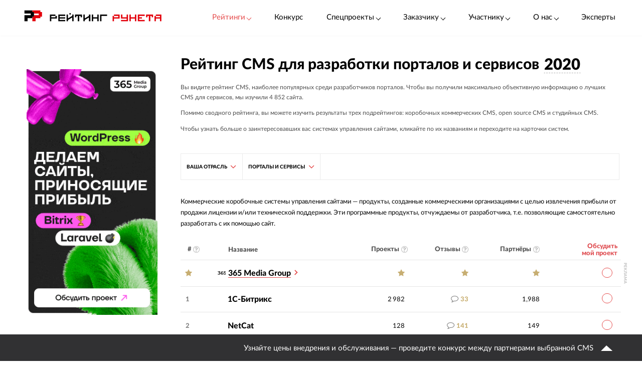

--- FILE ---
content_type: text/html; charset=utf-8
request_url: https://ratingruneta.ru/cms/portal/
body_size: 35318
content:
<!DOCTYPE html>
<html lang="ru"  class="vs-desktop">
<head>
	<title data-react-helmet="true">Лучшие CMS для порталов и сервисов</title>
  <meta data-react-helmet="true" name="description" content="ТОП платных и бесплатных CMS для порталов и сервисов."/><meta data-react-helmet="true" http-equiv="Content-Type" content="text/html; charset=utf-8"/><meta data-react-helmet="true" name="referrer" content="unsafe-url"/><meta data-react-helmet="true" name="keywords" content="CMS для порталов, CMS для сервисов"/><meta data-react-helmet="true" name="Author" content="Proactivity Group"/><meta data-react-helmet="true" content="product" property="og:type"/><meta data-react-helmet="true" content="Рейтинг CMS для разработки порталов и сервисов" property="og:title"/><meta data-react-helmet="true" content="ТОП платных и бесплатных CMS для порталов и сервисов." property="og:description"/><meta data-react-helmet="true" content="https://ratingruneta.ru/cms/portal/" property="og:url"/><meta data-react-helmet="true" content="Рейтинг Рунета" property="og:site_name"/><meta data-react-helmet="true" content="https://ratingruneta.ru/img_out/metatags_by_url_part/cms/cms_portal.png?rating_year_2020" property="og:image"/>

  <meta http-equiv="X-UA-Compatible" content="IE=edge,chrome=1">
  <meta charset="utf-8">
  <meta name="viewport" content="width=device-width, initial-scale=1.0">
  <meta name="theme-color" content="#000000">
    <!-- Metrika -->
	  <!-- Yandex.Metrika counter -->
      <script type="text/javascript" >
         (function(m,e,t,r,i,k,a){m[i]=m[i]||function(){(m[i].a=m[i].a||[]).push(arguments)};
         m[i].l=1*new Date();k=e.createElement(t),a=e.getElementsByTagName(t)[0],k.async=1,k.src=r,a.parentNode.insertBefore(k,a)})
         (window, document, "script", "https://mc.yandex.ru/metrika/tag.js", "ym");

         ym(1154705, "init", {
              clickmap:true,
              trackLinks:true,
              accurateTrackBounce:true,
              webvisor:true,
              trackHash:true
         });

         ym(92096748, "init");
      </script>
      <noscript><div><img src="https://mc.yandex.ru/watch/1154705" style="position:absolute; left:-9999px;" alt="" /></div></noscript>
      <!-- /Yandex.Metrika counter -->
<!-- Код YMAPs -->
	<script src="https://api-maps.yandex.ru/2.1/?apikey=c4a07d85-a485-49b5-bf91-9c914320ca03&lang=ru_RU" type="text/javascript">
	</script>
<!-- Код YMAPs -->
  <style>
    body {
      overflow-y: scroll;
    }
  </style>
  <link rel="manifest" href="/manifest.json">
  <link rel="shortcut icon" href="/favicon.ico">
  <link rel="stylesheet" href="https://cdnjs.cloudflare.com/ajax/libs/lato-font/3.0.0/css/lato-font.min.css" integrity="sha512-rSWTr6dChYCbhpHaT1hg2tf4re2jUxBWTuZbujxKg96+T87KQJriMzBzW5aqcb8jmzBhhNSx4XYGA6/Y+ok1vQ==" crossorigin="anonymous" referrerpolicy="no-referrer" />
  <link data-react-helmet="true" rel="image_src" href="https://ratingruneta.ru/img_out/metatags_by_url_part/cms/cms_portal.png?rating_year_2020"/><link data-react-helmet="true" rel="canonical" href="https://ratingruneta.ru/cms/portal/"/>
    <link rel="stylesheet" href="/static/css/App/App.dadfdd8e.css">
  <script type="text/javascript">
    (function() {
        var cs = document.createElement('script');
        cs.type = 'text/javascript';
        cs.async = true;
        cs.src = 'https://web.clicksaver.ru/clicksaver.js';
        document.head.appendChild(cs);
    })();
  </script>
  <noscript><div><img src="https://web.clicksaver.ru/api/noscript" style="position:absolute; left:-9999px;" alt="" /></div></noscript>
</head>
<body >
  <!-- Top.Mail.Ru counter -->
  <script type="text/javascript">
  var _tmr = window._tmr || (window._tmr = []);
  _tmr.push({id: "3516073", type: "pageView", start: (new Date()).getTime()});
  (function (d, w, id) {
    if (d.getElementById(id)) return;
    var ts = d.createElement("script"); ts.type = "text/javascript"; ts.async = true; ts.id = id;
    ts.src = "https://top-fwz1.mail.ru/js/code.js";
    var f = function () {var s = d.getElementsByTagName("script")[0]; s.parentNode.insertBefore(ts, s);};
    if (w.opera == "[object Opera]") { d.addEventListener("DOMContentLoaded", f, false); } else { f(); }
  })(document, window, "tmr-code");
  </script>
  <noscript><div><img src="https://top-fwz1.mail.ru/counter?id=3516073;js=na" style="position:absolute;left:-9999px;" alt="Top.Mail.Ru" /></div></noscript>
<!-- /Top.Mail.Ru counter -->

<script>
  var html = document.documentElement;
  var width = html.clientWidth;
  var widthLimit = 1360;
  var baseWidth = 1360;
  if (widthLimit) {
    width = Math.min(width, widthLimit);
  }
  var curFontSize = width / baseWidth * 10;
  html.style.fontSize = curFontSize + 'px';
</script>
<script>
	var lengthOfZero = 1;
	var lengthOfMiddle = 1;
  var lengthOfGeneral = 0;
	var lengthOfSponsorZero = 0;
	var lengthOfSponsorMiddle = 0;

	function func(randomZero, attr) {
		var head = document.head;
		var style1 = document.createElement('style');
		var style2 = document.createElement('style');
		style1.appendChild(document.createTextNode('['+attr+'='+'"'+randomZero+'"'+']{visibility: visible !important};'));
		style2.appendChild(document.createTextNode('['+attr+']:not(['+attr+'='+'"'+randomZero+'"'+']){display: none};'));
		head.appendChild(style1);
		head.appendChild(style2);
	}
	function funcSponsor(randomZero, attr) {
		var head = document.head;
		var style1 = document.createElement('style');
		style1.appendChild(document.createTextNode('['+attr+'='+'"'+randomZero+'"'+']{display: block !important};'));
		head.appendChild(style1);
	}

	if (lengthOfZero !== 0) {
		func(Math.floor(Math.random() * lengthOfZero).toString(), 'data-zero-row-server');
	}
  if (lengthOfGeneral !== 0) {
		func(Math.floor(Math.random() * lengthOfGeneral).toString(), 'data-general-row-server');
	}
	if (lengthOfMiddle !== 0) {
		func(Math.floor(Math.random() * lengthOfMiddle).toString(), 'data-middle-row-server');
	}
	if (lengthOfSponsorZero !== 0) {
		funcSponsor(Math.floor(Math.random() * lengthOfSponsorZero).toString(), 'data-sponsors-zero');
	}
	if (lengthOfSponsorMiddle !== 0) {
		funcSponsor(Math.floor(Math.random() * lengthOfSponsorMiddle).toString(), 'data-sponsors-middle');
	}

</script>
<noscript>
  You need to enable JavaScript to run this app.
</noscript>
<div id="root"><div class="now_on_ratings" data-reactroot=""><header class="_1bekBtwskr _3AUGf92zvW" id="page_header"><div class="_3NK5zA5s-H _2bube7fajF"><div class="_2i-NbFwMAj"><a class="_3fgEmmBq4K" href="/"><img src="[data-uri]" alt="Рейтинг Рунета"/></a><div class="_3JHRo11Djg"><div class="_2XYjyvFPtI _2kuE12-oZm"><a class="pxJhWEDuul _1j2P-e2gm_">Рейтинги<!-- --> <span class="_3iJ6Dwp3AI"></span></a></div><a class="_2kuE12-oZm" href="https://awards.ratingruneta.ru" target="_blank" rel="noreferrer">Конкурс</a><div class="_2XYjyvFPtI _2kuE12-oZm"><a class="pxJhWEDuul">Спецпроекты<!-- --> <span class="_3iJ6Dwp3AI"></span></a><ul class="_2-QIisKwVD"><li><a class="pxJhWEDuul" href="https://pixel.ratingruneta.ru/" target="_blank" rel="noreferrer">Пиксель РР</a></li><li><a class="pxJhWEDuul" href="https://im.ratingruneta.ru/" target="_blank" rel="noreferrer">Рейтинг удобства интернет-магазинов</a></li><li><a class="pxJhWEDuul" href="https://50-interviews.ratingruneta.ru/" target="_blank" rel="noreferrer">50 интервью</a></li></ul></div><div class="_2XYjyvFPtI _2kuE12-oZm"><a class="pxJhWEDuul">Заказчику<!-- --> <span class="_3iJ6Dwp3AI"></span></a><ul class="_2-QIisKwVD"><li><a class="pxJhWEDuul" href="/customers_responses/">Отзывы</a></li><li><a class="pxJhWEDuul" href="/cases/">Кейсы</a></li></ul></div><div class="_2XYjyvFPtI _2kuE12-oZm"><a class="pxJhWEDuul">Участнику<!-- --> <span class="_3iJ6Dwp3AI"></span></a><ul class="_2-QIisKwVD"><li><a class="pxJhWEDuul" href="/how/">Как попасть в РР</a></li><li><a class="pxJhWEDuul" href="/registration/">Регистрация</a></li><li><a class="pxJhWEDuul" href="https://vc.ru/ratingruneta/1665184-ne-tolko-lish-piar-rezultaty-issledovaniya-poleznosti-reitingov-rr" target="_blank" rel="noreferrer">Исследование эффективности РР</a></li><li><a class="pxJhWEDuul" href="https://docs.google.com/document/d/105K_AOUKRbpWJwDyybf3jOx9pRexrQbI0sXetvWqBTw/edit?tab=t.0#heading=h.i24gwdb9xl6k" target="_blank" rel="noreferrer">Отзывы участников и рекламодателей</a></li><li><a class="pxJhWEDuul" href="https://cabinet.cmsmagazine.ru/?rr-menu" target="_blank" rel="noreferrer">Вход в кабинет</a></li><li><a class="pxJhWEDuul" href="https://docs.google.com/document/d/1Qs-FwheN5sE1dA9m768pSQTS_y-Gv1zDr-S4kBKsuK0/edit?tab=t.0" target="_blank" rel="noreferrer">Методика-2025</a></li><li><a class="pxJhWEDuul" href="/advertising/">Реклама</a></li></ul></div><div class="_2XYjyvFPtI _2kuE12-oZm"><a class="pxJhWEDuul">О нас<!-- --> <span class="_3iJ6Dwp3AI"></span></a><ul class="_2-QIisKwVD"><li><a class="pxJhWEDuul" href="https://about.ratingruneta.ru/ " target="_blank" rel="noreferrer">О проекте</a></li><li><a class="pxJhWEDuul" href="https://vc.ru/ratingruneta" target="_blank" rel="noreferrer">Блог</a></li><li><a class="pxJhWEDuul" href="https://t.me/+STIzYKo_Z9pkYTAy" target="_blank" rel="noreferrer">Телеграм-канал</a></li><li><a class="pxJhWEDuul" href="/press/">Новости</a></li><li><a class="pxJhWEDuul" href="/contacts/">Контакты</a></li></ul></div><a class="_2kuE12-oZm" href="/experts/">Эксперты</a></div></div></div></header><div><div><div><div class="_3NK5zA5s-H _3Zhr3kVtuT"><aside class="_33aK_XKY_-"><div id="filters_fixed_ads_block" class="dxFvf-2uJo _2S0fXrwPjt"><div><div><div><div></div></div><div></div></div><div class="_3ebsYGsyjN"></div></div></div></aside><main class="_1pCNHlVmk0 _3Js2fb_giP" data-rating-block="true"><div class="_3PmGinfeZG"><div class="_2FRlFvzUZ5 _3NK5zA5s-H" id="rating-fixed-filter"><a class="_1lGXMEwgrJ" href="/"><img src="[data-uri]" alt="Рейтинг Рунета"/></a><div data-rating-fixed-filter-burger-menu-button="true" class="_1tmfHsmRAZ"><i class="fa fa-bars  nAUIbsexus" aria-hidden="true"></i></div><div class="c-HyNsTcBo _2odXxMkMyE" data-filter-wrapper="true"><div class="vUPtiaSvUA"><div class="_3JsKCdNbhu"><div></div></div></div><div class="vUPtiaSvUA"><div class="_3JsKCdNbhu"><div><button class="bwF3V9BU60"><span><span>Ваша отрасль</span></span><i class="fa fa-angle-down kQsTC8Fpym" aria-hidden="true"></i></button><div class="_1sEQkj5g2m"><div class="_3OUW3dkAM4"><div class="_2mtCYZPTEC" data-tabs-content="bt"><div class="_1MEUwAzJBx"><a class="_2cWFlS-V0m" href="/cms/">Все</a></div><div class="_1MEUwAzJBx"><a class="_2cWFlS-V0m" href="/cms/auto/">Авто/Мото</a></div><div class="_1MEUwAzJBx"><a class="_2cWFlS-V0m" href="/cms/exhibition/">Выставки, конференции</a></div><div class="_1MEUwAzJBx"><a class="_2cWFlS-V0m" href="/cms/cities/">Города и страны</a></div><div class="_1MEUwAzJBx"><a class="_2cWFlS-V0m" href="/cms/state/">Госорганизации</a></div><div class="_1MEUwAzJBx"><a class="_2cWFlS-V0m" href="/cms/design/">Дизайн и Реклама</a></div><div class="_1MEUwAzJBx"><a class="_2cWFlS-V0m" href="/cms/home/">Дом, семья</a></div><div class="_1MEUwAzJBx"><a class="_2cWFlS-V0m" href="/cms/catalogs/">Каталоги, рейтинги</a></div><div class="_1MEUwAzJBx"><a class="_2cWFlS-V0m" href="/cms/internet/">Компьютеры и интернет</a></div><div class="_1MEUwAzJBx"><a class="_2cWFlS-V0m" href="/cms/consulting/">Консалтинг</a></div><div class="_1MEUwAzJBx"><a class="_2cWFlS-V0m" href="/cms/culture/">Культура и Искусство</a></div><div class="_1MEUwAzJBx"><a class="_2cWFlS-V0m" href="/cms/furniture/">Мебель и интерьер</a></div><div class="_1MEUwAzJBx"><a class="_2cWFlS-V0m" href="/cms/medicine/">Медицина</a></div><div class="_1MEUwAzJBx"><a class="_2cWFlS-V0m" href="/cms/beauty/">Мода и красота</a></div><div class="_1MEUwAzJBx"><a class="_2cWFlS-V0m" href="/cms/music/">Музыка</a></div><div class="_1MEUwAzJBx"><a class="_2cWFlS-V0m" href="/cms/science/">Наука</a></div><div class="_1MEUwAzJBx"><a class="_2cWFlS-V0m" href="/cms/real-estate/">Недвижимость</a></div><div class="_1MEUwAzJBx"><a class="_2cWFlS-V0m" href="/cms/oil/">Нефть и газ</a></div><div class="_1MEUwAzJBx"><a class="_2cWFlS-V0m" href="/cms/equipment/">Оборудование</a></div><div class="_1MEUwAzJBx"><a class="_2cWFlS-V0m" href="/cms/training/">Обучение</a></div><div class="_1MEUwAzJBx"><a class="_2cWFlS-V0m" href="/cms/clothing/">Одежда</a></div><div class="_1MEUwAzJBx"><a class="_2cWFlS-V0m" href="/cms/food/">Питание</a></div><div class="_1MEUwAzJBx"><a class="_2cWFlS-V0m" href="/cms/policy/">Политика</a></div><div class="_1MEUwAzJBx"><a class="_2cWFlS-V0m" href="/cms/goods/">Потребительские товары</a></div><div class="_1MEUwAzJBx"><a class="_2cWFlS-V0m" href="/cms/hosting/">Провайдеры, хостинг</a></div><div class="_1MEUwAzJBx"><a class="_2cWFlS-V0m" href="/cms/soft/">Программное обеспечение</a></div><div class="_1MEUwAzJBx"><a class="_2cWFlS-V0m" href="/cms/industry/">Промышленность</a></div><div class="_1MEUwAzJBx"><a class="_2cWFlS-V0m" href="/cms/work/">Работа</a></div><div class="_1MEUwAzJBx"><a class="_2cWFlS-V0m" href="/cms/entertainment/">Развлечения</a></div><div class="_1MEUwAzJBx"><a class="_2cWFlS-V0m" href="/cms/religion/">Религия</a></div><div class="_1MEUwAzJBx"><a class="_2cWFlS-V0m" href="/cms/media/">СМИ</a></div><div class="_1MEUwAzJBx"><a class="_2cWFlS-V0m" href="/cms/sport/">Спорт</a></div><div class="_1MEUwAzJBx"><a class="_2cWFlS-V0m" href="/cms/construction/">Строительство и ремонт</a></div><div class="_1MEUwAzJBx"><a class="_2cWFlS-V0m" href="/cms/telecom/">Телекоммуникации</a></div><div class="_1MEUwAzJBx"><a class="_2cWFlS-V0m" href="/cms/trade/">Торговля</a></div><div class="_1MEUwAzJBx"><a class="_2cWFlS-V0m" href="/cms/transport/">Транспортные услуги</a></div><div class="_1MEUwAzJBx"><a class="_2cWFlS-V0m" href="/cms/tourism/">Туризм и отдых</a></div><div class="_1MEUwAzJBx"><a class="_2cWFlS-V0m" href="/cms/services/">Услуги</a></div><div class="_1MEUwAzJBx"><a class="_2cWFlS-V0m" href="/cms/finance/">Финансы, инвестиции, банки</a></div><div class="_1MEUwAzJBx"><a class="_2cWFlS-V0m" href="/cms/e-commerce/">Электронная коммерция</a></div></div></div></div></div></div></div><div class="vUPtiaSvUA"><div class="_3JsKCdNbhu"><div><button class="bwF3V9BU60"><span><span>Порталы и сервисы</span></span><i class="fa fa-angle-down kQsTC8Fpym" aria-hidden="true"></i></button><div class="_1sEQkj5g2m"><div class="_3OUW3dkAM4"><div class="_2mtCYZPTEC" data-tabs-content="st"><div class="_1MEUwAzJBx"><a class="_2cWFlS-V0m" href="/cms/">Все</a></div><div class="_1MEUwAzJBx"><a class="_2cWFlS-V0m" href="/cms/corporative/">Корпоративный сайт</a></div><div class="_1MEUwAzJBx"><a class="_2cWFlS-V0m" href="/cms/promo/">Промо-сайт</a></div><div class="_1MEUwAzJBx"><a class="_2cWFlS-V0m" href="/cms/shop/">Интернет-магазин</a></div><div class="_1MEUwAzJBx"><a class="_2cWFlS-V0m OOBF6fGwt0" href="/cms/portal/">Порталы и сервисы</a></div></div></div></div></div></div></div></div></div></div><header class="_5Fvlvb-pXc"><h1 class="dg1ZcXWTBB"><span>Рейтинг CMS для разработки порталов и сервисов</span><span class="_1XuDitUNnL"> <!-- -->2020</span></h1><div class="_295qWGGmWF"><div class="_1ZT07TRrlA"><span class="_2VDKRm-RQp ZNJlR1SccF">2020</span><div class="APyOgQu76p"><div><a class="_13dO6UxggF active" href="/cms/portal/">2020</a><a class="_13dO6UxggF" href="/cms/portal/2019/">2019</a><a class="_13dO6UxggF" href="/cms/portal/2018/">2018</a><a class="_13dO6UxggF" href="/cms/portal/2017/">2017</a><a class="_13dO6UxggF" href="/cms/portal/2016/">2016</a><a class="_13dO6UxggF" href="/cms/portal/2014/">2015</a><a class="_13dO6UxggF" href="/cms/portal/2013/">2014</a><a class="_13dO6UxggF" href="/cms/portal/2012/">2013</a><a class="_13dO6UxggF" href="/cms/portal/2011/">2012</a><a class="_13dO6UxggF" href="/cms/portal/2010/">2011</a><a class="_13dO6UxggF" href="/cms/portal/2009/">2010</a></div></div></div></div></header><header><div class="_15L0YugIsa"><div><div class="bqSLintp4s"><!--ТОП коммерческих и open-source CMS порталов и сервисов-->

<p>Вы видите рейтинг CMS, наиболее популярных среди разработчиков порталов.  Чтобы вы получили  максимально объективную информацию о лучших CMS для сервисов, мы изучили 4&#160;852 сайта.<br>
<p>Помимо сводного рейтинга, вы можете изучить результаты трех подрейтингов: коробочных коммерческих CMS, open source CMS и студийных CMS.<br>
<p>Чтобы узнать больше о заинтересовавших вас системах управления сайтами, кликайте по их названиям и переходите на карточки систем.</p></div></div></div></header><div id="rating-page-filter-id"><span style="font-size:0"></span><div class="_1vveSsylBE"><div class="c-HyNsTcBo" data-filter-wrapper="true"><div class="vUPtiaSvUA"><div class="_3JsKCdNbhu"><div></div></div></div><div class="vUPtiaSvUA"><div class="_3JsKCdNbhu"><div><button class="bwF3V9BU60"><span><span>Ваша отрасль</span></span><i class="fa fa-angle-down kQsTC8Fpym" aria-hidden="true"></i></button><div class="_1sEQkj5g2m"><div class="_3OUW3dkAM4"><div class="_2mtCYZPTEC" data-tabs-content="bt"><div class="_1MEUwAzJBx"><a class="_2cWFlS-V0m" href="/cms/">Все</a></div><div class="_1MEUwAzJBx"><a class="_2cWFlS-V0m" href="/cms/auto/">Авто/Мото</a></div><div class="_1MEUwAzJBx"><a class="_2cWFlS-V0m" href="/cms/exhibition/">Выставки, конференции</a></div><div class="_1MEUwAzJBx"><a class="_2cWFlS-V0m" href="/cms/cities/">Города и страны</a></div><div class="_1MEUwAzJBx"><a class="_2cWFlS-V0m" href="/cms/state/">Госорганизации</a></div><div class="_1MEUwAzJBx"><a class="_2cWFlS-V0m" href="/cms/design/">Дизайн и Реклама</a></div><div class="_1MEUwAzJBx"><a class="_2cWFlS-V0m" href="/cms/home/">Дом, семья</a></div><div class="_1MEUwAzJBx"><a class="_2cWFlS-V0m" href="/cms/catalogs/">Каталоги, рейтинги</a></div><div class="_1MEUwAzJBx"><a class="_2cWFlS-V0m" href="/cms/internet/">Компьютеры и интернет</a></div><div class="_1MEUwAzJBx"><a class="_2cWFlS-V0m" href="/cms/consulting/">Консалтинг</a></div><div class="_1MEUwAzJBx"><a class="_2cWFlS-V0m" href="/cms/culture/">Культура и Искусство</a></div><div class="_1MEUwAzJBx"><a class="_2cWFlS-V0m" href="/cms/furniture/">Мебель и интерьер</a></div><div class="_1MEUwAzJBx"><a class="_2cWFlS-V0m" href="/cms/medicine/">Медицина</a></div><div class="_1MEUwAzJBx"><a class="_2cWFlS-V0m" href="/cms/beauty/">Мода и красота</a></div><div class="_1MEUwAzJBx"><a class="_2cWFlS-V0m" href="/cms/music/">Музыка</a></div><div class="_1MEUwAzJBx"><a class="_2cWFlS-V0m" href="/cms/science/">Наука</a></div><div class="_1MEUwAzJBx"><a class="_2cWFlS-V0m" href="/cms/real-estate/">Недвижимость</a></div><div class="_1MEUwAzJBx"><a class="_2cWFlS-V0m" href="/cms/oil/">Нефть и газ</a></div><div class="_1MEUwAzJBx"><a class="_2cWFlS-V0m" href="/cms/equipment/">Оборудование</a></div><div class="_1MEUwAzJBx"><a class="_2cWFlS-V0m" href="/cms/training/">Обучение</a></div><div class="_1MEUwAzJBx"><a class="_2cWFlS-V0m" href="/cms/clothing/">Одежда</a></div><div class="_1MEUwAzJBx"><a class="_2cWFlS-V0m" href="/cms/food/">Питание</a></div><div class="_1MEUwAzJBx"><a class="_2cWFlS-V0m" href="/cms/policy/">Политика</a></div><div class="_1MEUwAzJBx"><a class="_2cWFlS-V0m" href="/cms/goods/">Потребительские товары</a></div><div class="_1MEUwAzJBx"><a class="_2cWFlS-V0m" href="/cms/hosting/">Провайдеры, хостинг</a></div><div class="_1MEUwAzJBx"><a class="_2cWFlS-V0m" href="/cms/soft/">Программное обеспечение</a></div><div class="_1MEUwAzJBx"><a class="_2cWFlS-V0m" href="/cms/industry/">Промышленность</a></div><div class="_1MEUwAzJBx"><a class="_2cWFlS-V0m" href="/cms/work/">Работа</a></div><div class="_1MEUwAzJBx"><a class="_2cWFlS-V0m" href="/cms/entertainment/">Развлечения</a></div><div class="_1MEUwAzJBx"><a class="_2cWFlS-V0m" href="/cms/religion/">Религия</a></div><div class="_1MEUwAzJBx"><a class="_2cWFlS-V0m" href="/cms/media/">СМИ</a></div><div class="_1MEUwAzJBx"><a class="_2cWFlS-V0m" href="/cms/sport/">Спорт</a></div><div class="_1MEUwAzJBx"><a class="_2cWFlS-V0m" href="/cms/construction/">Строительство и ремонт</a></div><div class="_1MEUwAzJBx"><a class="_2cWFlS-V0m" href="/cms/telecom/">Телекоммуникации</a></div><div class="_1MEUwAzJBx"><a class="_2cWFlS-V0m" href="/cms/trade/">Торговля</a></div><div class="_1MEUwAzJBx"><a class="_2cWFlS-V0m" href="/cms/transport/">Транспортные услуги</a></div><div class="_1MEUwAzJBx"><a class="_2cWFlS-V0m" href="/cms/tourism/">Туризм и отдых</a></div><div class="_1MEUwAzJBx"><a class="_2cWFlS-V0m" href="/cms/services/">Услуги</a></div><div class="_1MEUwAzJBx"><a class="_2cWFlS-V0m" href="/cms/finance/">Финансы, инвестиции, банки</a></div><div class="_1MEUwAzJBx"><a class="_2cWFlS-V0m" href="/cms/e-commerce/">Электронная коммерция</a></div></div></div></div></div></div></div><div class="vUPtiaSvUA"><div class="_3JsKCdNbhu"><div><button class="bwF3V9BU60"><span><span>Порталы и сервисы</span></span><i class="fa fa-angle-down kQsTC8Fpym" aria-hidden="true"></i></button><div class="_1sEQkj5g2m"><div class="_3OUW3dkAM4"><div class="_2mtCYZPTEC" data-tabs-content="st"><div class="_1MEUwAzJBx"><a class="_2cWFlS-V0m" href="/cms/">Все</a></div><div class="_1MEUwAzJBx"><a class="_2cWFlS-V0m" href="/cms/corporative/">Корпоративный сайт</a></div><div class="_1MEUwAzJBx"><a class="_2cWFlS-V0m" href="/cms/promo/">Промо-сайт</a></div><div class="_1MEUwAzJBx"><a class="_2cWFlS-V0m" href="/cms/shop/">Интернет-магазин</a></div><div class="_1MEUwAzJBx"><a class="_2cWFlS-V0m OOBF6fGwt0" href="/cms/portal/">Порталы и сервисы</a></div></div></div></div></div></div></div></div></div></div><div class="_2bRFi3gGX1" id="commercial"></div><div class="_2W3PduPUtq _2og8CAG1On"><div class="_1IuP9BvwmL"><div class="_35abhnLMag"><p>Коммерческие коробочные системы управления сайтами — продукты, созданные коммерческими организациями с целью извлечения прибыли от продажи лицензии и/или технической поддержки. Эти программные продукты, отчуждаемы от разработчика, т.е. позволяющие самостоятельно разработать с их помощью сайт.</p></div><table id="rating_table_id" class="_2YdUIzZPJN"><thead><tr class="_2BxutUXoK5"><th class="_2M61Nx-JST"><div class="BM9QhsJp6h"><span>#</span><i class="fa fa-question-circle-o"></i></div></th><th><span></span></th><th class="_30u66mR_e4"><span>Название</span></th><th class="_2haEURUT-7"><div class="BM9QhsJp6h"><span>Проекты</span><i class="fa fa-question-circle-o"></i></div></th><th class="_2I3rIU4NZN"><div class="BM9QhsJp6h"><span>Отзывы</span><i class="fa fa-question-circle-o"></i></div></th><th><div class="BM9QhsJp6h"><span>Партнёры</span><i class="fa fa-question-circle-o"></i></div></th><th class="_2Cl7Q83j2c"><span>Обсудить<br/>мой проект</span></th></tr></thead><tbody><tr><td><span style="font-size:0"></span></td></tr><tr id="sticky_row" data-sticky-zero-row="true" data-zero-row-server="0" class="_1AsxmbzaTt _2IYecTPEtR"><td class="_2JeqPGfPYW _2UIq1AB0EI _2P1IAws1Bm"><span style="font-size:0"></span><div><span class="feC58Xk7OV">Реклама</span><span class="_5E_nG5yilA"> <i class="fa fa-star" aria-hidden="true"></i></span></div></td><td class="_1durh58o4l _2UIq1AB0EI _2P1IAws1Bm"><i class="_3L_LbDbiwk" style="background-image:url(&#x27;https://ratingruneta.ru/different/icons/365_Media_Group.svg&#x27;)"></i></td><td class="Sl2eOtptml _2UIq1AB0EI _2P1IAws1Bm"><div class="_1WZ9g3MMDi"><span><a title="365 Media Group" class="_2WxxuOJ1qd"><span class="_112fCZoofO">365 Media Group</span></a></span><span><a title="365 Media Group" class="_2znZ1qUfZv _2WxxuOJ1qd"><i></i></a></span></div></td><td class="_18iKWyrkSf _2UIq1AB0EI _2P1IAws1Bm"><span class="_5E_nG5yilA"><i class="fa fa-star" aria-hidden="true"></i></span></td><td class="_2SvvQBIwor _2UIq1AB0EI _2P1IAws1Bm"><span class="_5E_nG5yilA"><i class="fa fa-star" aria-hidden="true"></i></span></td><td class="_2UIq1AB0EI _2P1IAws1Bm"><span class="_5E_nG5yilA"><i class="fa fa-star" aria-hidden="true"></i></span></td><td class="ZssulS9wf6 _2UIq1AB0EI _2P1IAws1Bm"><div class="Ec7AvXIIyY"><label class="yhENiW1fcm"><input type="radio" name="tender_cms"/></label></div></td></tr><tr id="" class="WI8_oO9ZW9"><td class="_1Ry6Rx5_41"><span style="font-size:0"></span><div><span class="cyzRM-2ZnJ">1</span></div></td><td class="_2LdJTVG5w4"><span style="font-size:0"></span><span><i class="_3L_LbDbiwk"></i></span></td><td class="_1ZoKUdNtPj"><span style="font-size:0"></span><div class="_1WZ9g3MMDi _1MHLPBrkBl"><a title="1С-Битрикс" href="/cms-bitrix/">1С-Битрикс</a></div></td><td class="FKhQ6W3o6Z"><span style="font-size:0"></span><a class="_23bCaW3Hzj" href="/cms-bitrix/projects/"><span>2 982</span></a></td><td class="_2b2YKdV1Ib"><span style="font-size:0"></span><div><a href="/cms-bitrix/reviews/"><div class="_3GeBt0Ajl-"><i class="fa fa-comment-o"></i>33</div></a></div></td><td class=""><span style="font-size:0"></span><div><a class="bKBjar_QAr" href="/web/bitrix/">1,988</a></div></td><td class="_1b6EeBpJaO"><span style="font-size:0"></span><div class="_3Fag7RftYh"><label class="yhENiW1fcm"><input type="radio" name="tender_cms"/></label></div></td></tr><tr class="LDyC_Uk4jd"><td colSpan="100"><div class="_3HM-hb3r0v"></div></td></tr><tr class=""></tr><tr id="" class="WI8_oO9ZW9"><td class="_1Ry6Rx5_41"><span style="font-size:0"></span><div><span class="cyzRM-2ZnJ">2</span></div></td><td class="_2LdJTVG5w4"><span style="font-size:0"></span><span><i class="_3L_LbDbiwk"></i></span></td><td class="_1ZoKUdNtPj"><span style="font-size:0"></span><div class="_1WZ9g3MMDi _1MHLPBrkBl"><a title="NetCat" href="/cms-netcat/">NetCat</a></div></td><td class="FKhQ6W3o6Z"><span style="font-size:0"></span><a class="_23bCaW3Hzj" href="/cms-netcat/projects/"><span>128</span></a></td><td class="_2b2YKdV1Ib"><span style="font-size:0"></span><div><a href="/cms-netcat/reviews/"><div class="_3GeBt0Ajl-"><i class="fa fa-comment-o"></i>141</div></a></div></td><td class=""><span style="font-size:0"></span><div><a class="bKBjar_QAr" href="/web/netcat/">149</a></div></td><td class="_1b6EeBpJaO"><span style="font-size:0"></span><div class="_3Fag7RftYh"><label class="yhENiW1fcm"><input type="radio" name="tender_cms"/></label></div></td></tr><tr class="LDyC_Uk4jd"><td colSpan="100"><div class="_3HM-hb3r0v"></div></td></tr><tr class=""></tr><tr id="" class="WI8_oO9ZW9"><td class="_1Ry6Rx5_41"><span style="font-size:0"></span><div><span class="cyzRM-2ZnJ">3</span></div></td><td class="_2LdJTVG5w4"><span style="font-size:0"></span><span><i class="_3L_LbDbiwk"></i></span></td><td class="_1ZoKUdNtPj"><span style="font-size:0"></span><div class="_1WZ9g3MMDi _1MHLPBrkBl"><a title="DataLife Engine" href="/cms-datalife/">DataLife Engine</a></div></td><td class="FKhQ6W3o6Z"><span style="font-size:0"></span><a class="_23bCaW3Hzj" href="/cms-datalife/projects/"><span>107</span></a></td><td class="_2b2YKdV1Ib"><span style="font-size:0"></span><div><a href="/cms-datalife/reviews/"><div class="_3GeBt0Ajl-"><i class="fa fa-comment-o"></i>75</div></a></div></td><td class=""><span style="font-size:0"></span><div><a class="bKBjar_QAr" href="/web/datalife/">57</a></div></td><td class="_1b6EeBpJaO"><span style="font-size:0"></span><div class="_3Fag7RftYh"><label class="yhENiW1fcm"><input type="radio" name="tender_cms"/></label></div></td></tr><tr class="LDyC_Uk4jd"><td colSpan="100"><div class="_3HM-hb3r0v"></div></td></tr><tr class=""></tr><tr id="" class="WI8_oO9ZW9"><td class="_1Ry6Rx5_41"><span style="font-size:0"></span><div><span class="cyzRM-2ZnJ">4</span></div></td><td class="_2LdJTVG5w4"><span style="font-size:0"></span><span><i class="_3L_LbDbiwk"></i></span></td><td class="_1ZoKUdNtPj"><span style="font-size:0"></span><div class="_1WZ9g3MMDi _1MHLPBrkBl"><a title="UMI.CMS" href="/cms-umi_cms/">UMI.CMS</a></div></td><td class="FKhQ6W3o6Z"><span style="font-size:0"></span><a class="_23bCaW3Hzj" href="/cms-umi_cms/projects/"><span>99</span></a></td><td class="_2b2YKdV1Ib"><span style="font-size:0"></span><div><a href="/cms-umi_cms/reviews/"><div class="_3GeBt0Ajl-"><i class="fa fa-comment-o"></i>35</div></a></div></td><td class=""><span style="font-size:0"></span><div><a class="bKBjar_QAr" href="/web/umi_cms/">141</a></div></td><td class="_1b6EeBpJaO"><span style="font-size:0"></span><div class="_3Fag7RftYh"><label class="yhENiW1fcm"><input type="radio" name="tender_cms"/></label></div></td></tr><tr class="LDyC_Uk4jd"><td colSpan="100"><div class="_3HM-hb3r0v"></div></td></tr><tr class=""></tr><tr id="" class="WI8_oO9ZW9"><td class="_1Ry6Rx5_41"><span style="font-size:0"></span><div><span class="cyzRM-2ZnJ">5</span></div></td><td class="_2LdJTVG5w4"><span style="font-size:0"></span><span><i class="_3L_LbDbiwk"></i></span></td><td class="_1ZoKUdNtPj"><span style="font-size:0"></span><div class="_1WZ9g3MMDi _1MHLPBrkBl"><a title="HostCMS" href="/cms-hostcms/">HostCMS</a></div></td><td class="FKhQ6W3o6Z"><span style="font-size:0"></span><a class="_23bCaW3Hzj" href="/cms-hostcms/projects/"><span>42</span></a></td><td class="_2b2YKdV1Ib"><span style="font-size:0"></span><div><a href="/cms-hostcms/reviews/"><div class="_3GeBt0Ajl-"><i class="fa fa-comment-o"></i>15</div></a></div></td><td class=""><span style="font-size:0"></span><div><a class="bKBjar_QAr" href="/web/hostcms/">92</a></div></td><td class="_1b6EeBpJaO"><span style="font-size:0"></span><div class="_3Fag7RftYh"><label class="yhENiW1fcm"><input type="radio" name="tender_cms"/></label></div></td></tr><tr class="LDyC_Uk4jd"><td colSpan="100"><div class="_3HM-hb3r0v"></div></td></tr><tr class=""></tr><tr id="" class="WI8_oO9ZW9"><td class="_1Ry6Rx5_41"><span style="font-size:0"></span><div><span class="cyzRM-2ZnJ">6</span></div></td><td class="_2LdJTVG5w4"><span style="font-size:0"></span><span><i class="_3L_LbDbiwk"></i></span></td><td class="_1ZoKUdNtPj"><span style="font-size:0"></span><div class="_1WZ9g3MMDi _1MHLPBrkBl"><a title="DIAFAN.CMS" href="/cms-diafan/">DIAFAN.CMS</a></div></td><td class="FKhQ6W3o6Z"><span style="font-size:0"></span><a class="_23bCaW3Hzj" href="/cms-diafan/projects/"><span>64</span></a></td><td class="_2b2YKdV1Ib"><span style="font-size:0"></span><div><a href="/cms-diafan/reviews/"><div class="_3GeBt0Ajl-"><i class="fa fa-comment-o"></i>36</div></a></div></td><td class=""><span style="font-size:0"></span><div><a class="bKBjar_QAr" href="/web/diafan/">97</a></div></td><td class="_1b6EeBpJaO"><span style="font-size:0"></span><div class="_3Fag7RftYh"><label class="yhENiW1fcm"><input type="radio" name="tender_cms"/></label></div></td></tr><tr class="LDyC_Uk4jd"><td colSpan="100"><div class="_3HM-hb3r0v"></div></td></tr><tr class=""></tr><tr id="" class="WI8_oO9ZW9"><td class="_1Ry6Rx5_41"><span style="font-size:0"></span><div><span class="cyzRM-2ZnJ">7</span></div></td><td class="_2LdJTVG5w4"><span style="font-size:0"></span><span><i class="_3L_LbDbiwk"></i></span></td><td class="_1ZoKUdNtPj"><span style="font-size:0"></span><div class="_1WZ9g3MMDi _1MHLPBrkBl"><a title="CMS S.Builder" href="/cms-sbuilder/">CMS S.Builder</a></div></td><td class="FKhQ6W3o6Z"><span style="font-size:0"></span><a class="_23bCaW3Hzj" href="/cms-sbuilder/projects/"><span>10</span></a></td><td class="_2b2YKdV1Ib"><span style="font-size:0"></span><div><a href="/cms-sbuilder/reviews/"><div class="_3GeBt0Ajl-"><i class="fa fa-comment-o"></i>4</div></a></div></td><td class=""><span style="font-size:0"></span><div><a class="bKBjar_QAr" href="/web/sbuilder/">12</a></div></td><td class="_1b6EeBpJaO"><span style="font-size:0"></span><div class="_3Fag7RftYh"><label class="yhENiW1fcm"><input type="radio" name="tender_cms"/></label></div></td></tr><tr class="LDyC_Uk4jd"><td colSpan="100"><div class="_3HM-hb3r0v"></div></td></tr><tr class=""></tr><tr id="" class="WI8_oO9ZW9"><td class="_1Ry6Rx5_41"><span style="font-size:0"></span><div><span class="cyzRM-2ZnJ">8</span></div></td><td class="_2LdJTVG5w4"><span style="font-size:0"></span><span><i class="_3L_LbDbiwk"></i></span></td><td class="_1ZoKUdNtPj"><span style="font-size:0"></span><div class="_1WZ9g3MMDi _1MHLPBrkBl"><a title="SiteEdit" href="/cms-siteedit/">SiteEdit</a></div></td><td class="FKhQ6W3o6Z"><span style="font-size:0"></span><a class="_23bCaW3Hzj" href="/cms-siteedit/projects/"><span>7</span></a></td><td class="_2b2YKdV1Ib"><span style="font-size:0"></span><div><a href="/cms-siteedit/reviews/"><div class="_3GeBt0Ajl-"><i class="fa fa-comment-o"></i>18</div></a></div></td><td class=""><span style="font-size:0"></span><div><a class="bKBjar_QAr" href="/web/siteedit/">19</a></div></td><td class="_1b6EeBpJaO"><span style="font-size:0"></span><div class="_3Fag7RftYh"><label class="yhENiW1fcm"><input type="radio" name="tender_cms"/></label></div></td></tr><tr class="LDyC_Uk4jd"><td colSpan="100"><div class="_3HM-hb3r0v"></div></td></tr><tr class=""></tr><tr id="" class="WI8_oO9ZW9"><td class="_1Ry6Rx5_41"><span style="font-size:0"></span><div><span class="cyzRM-2ZnJ">9</span></div></td><td class="_2LdJTVG5w4"><span style="font-size:0"></span><span><i class="_3L_LbDbiwk"></i></span></td><td class="_1ZoKUdNtPj"><span style="font-size:0"></span><div class="_1WZ9g3MMDi _1MHLPBrkBl"><a title="CS-Cart" href="/cms-cs-cart/">CS-Cart</a></div></td><td class="FKhQ6W3o6Z"><span style="font-size:0"></span><a class="_23bCaW3Hzj" href="/cms-cs-cart/projects/"><span>20</span></a></td><td class="_2b2YKdV1Ib"><span style="font-size:0"></span><div><a href="/cms-cs-cart/reviews/"><div class="_3GeBt0Ajl-"><i class="fa fa-comment-o"></i>68</div></a></div></td><td class=""><span style="font-size:0"></span><div><a class="bKBjar_QAr" href="/web/cs-cart/">134</a></div></td><td class="_1b6EeBpJaO"><span style="font-size:0"></span><div class="_3Fag7RftYh"><label class="yhENiW1fcm"><input type="radio" name="tender_cms"/></label></div></td></tr><tr class="LDyC_Uk4jd"><td colSpan="100"><div class="_3HM-hb3r0v"></div></td></tr><tr class=""></tr><tr id="" class="WI8_oO9ZW9"><td class="_1Ry6Rx5_41"><span style="font-size:0"></span><div><span class="cyzRM-2ZnJ">10</span></div></td><td class="_2LdJTVG5w4"><span style="font-size:0"></span><span><i class="_3L_LbDbiwk"></i></span></td><td class="_1ZoKUdNtPj"><span style="font-size:0"></span><div class="_1WZ9g3MMDi _1MHLPBrkBl"><a title="ABO.CMS" href="/cms-abo/">ABO.CMS</a></div></td><td class="FKhQ6W3o6Z"><span style="font-size:0"></span><a class="_23bCaW3Hzj" href="/cms-abo/projects/"><span>5</span></a></td><td class="_2b2YKdV1Ib"><span style="font-size:0"></span><div><a href="/cms-abo/reviews/"><div class="_3GeBt0Ajl-"><i class="fa fa-comment-o"></i>10</div></a></div></td><td class=""><span style="font-size:0"></span><div><a class="bKBjar_QAr" href="/web/abo/">7</a></div></td><td class="_1b6EeBpJaO"><span style="font-size:0"></span><div class="_3Fag7RftYh"><label class="yhENiW1fcm"><input type="radio" name="tender_cms"/></label></div></td></tr><tr class="LDyC_Uk4jd"><td colSpan="100"><div class="_3HM-hb3r0v"></div></td></tr><tr class=""></tr><tr><td class="NEqs0XX1wM"><span style="font-size:0"></span></td></tr><tr id="sticky_middle-row" data-sticky-middle-row="true" data-middle-row-server="0" class="_1AsxmbzaTt _2vcKiJeC0s"><td class="_2JeqPGfPYW _2UIq1AB0EI _2P1IAws1Bm"><span style="font-size:0"></span><div><span class="feC58Xk7OV">Реклама</span><span class="_5E_nG5yilA"> <i class="fa fa-star" aria-hidden="true"></i></span></div></td><td class="_1durh58o4l _2UIq1AB0EI _2P1IAws1Bm"><i class="_3L_LbDbiwk" style="background-image:url(&#x27;https://ratingruneta.ru/different/icons/365_Media_Group.svg&#x27;)"></i></td><td class="Sl2eOtptml _2UIq1AB0EI _2P1IAws1Bm"><div class="_1WZ9g3MMDi"><span><a title="365 Media Group" class="_2WxxuOJ1qd"><span class="_112fCZoofO">365 Media Group</span></a></span><span><a title="365 Media Group" class="_2znZ1qUfZv _2WxxuOJ1qd"><i></i></a></span></div></td><td class="_18iKWyrkSf _2UIq1AB0EI _2P1IAws1Bm"><span class="_5E_nG5yilA"><i class="fa fa-star" aria-hidden="true"></i></span></td><td class="_2SvvQBIwor _2UIq1AB0EI _2P1IAws1Bm"><span class="_5E_nG5yilA"><i class="fa fa-star" aria-hidden="true"></i></span></td><td class="_2UIq1AB0EI _2P1IAws1Bm"><span class="_5E_nG5yilA"><i class="fa fa-star" aria-hidden="true"></i></span></td><td class="ZssulS9wf6 _2UIq1AB0EI _2P1IAws1Bm"><div class="Ec7AvXIIyY"><label class="yhENiW1fcm"><input type="radio" name="tender_cms"/></label></div></td></tr><tr id="" class="WI8_oO9ZW9"><td class="_1Ry6Rx5_41"><span style="font-size:0"></span><div><span class="cyzRM-2ZnJ">11</span></div></td><td class="_2LdJTVG5w4"><span style="font-size:0"></span><span><i class="_3L_LbDbiwk"></i></span></td><td class="_1ZoKUdNtPj"><span style="font-size:0"></span><div class="_1WZ9g3MMDi _1MHLPBrkBl"><a title="Shop-Script" href="/cms-webasyst_shop/">Shop-Script</a></div></td><td class="FKhQ6W3o6Z"><span style="font-size:0"></span><a class="_23bCaW3Hzj" href="/cms-webasyst_shop/projects/"><span>4</span></a></td><td class="_2b2YKdV1Ib"><span style="font-size:0"></span><div><a href="/cms-webasyst_shop/reviews/"><div class="_3GeBt0Ajl-"><i class="fa fa-comment-o"></i>66</div></a></div></td><td class=""><span style="font-size:0"></span><div><a class="bKBjar_QAr" href="/web/webasyst_shop/">91</a></div></td><td class="_1b6EeBpJaO"><span style="font-size:0"></span><div class="_3Fag7RftYh"><label class="yhENiW1fcm"><input type="radio" name="tender_cms"/></label></div></td></tr><tr class="LDyC_Uk4jd"><td colSpan="100"><div class="_3HM-hb3r0v"></div></td></tr><tr class=""></tr><tr id="" class="WI8_oO9ZW9"><td class="_1Ry6Rx5_41"><span style="font-size:0"></span><div><span class="cyzRM-2ZnJ">12</span></div></td><td class="_2LdJTVG5w4"><span style="font-size:0"></span><span><i class="_3L_LbDbiwk"></i></span></td><td class="_1ZoKUdNtPj"><span style="font-size:0"></span><div class="_1WZ9g3MMDi _1MHLPBrkBl"><a title="PHPShop" href="/cms-phpshop-cms/">PHPShop</a></div></td><td class="FKhQ6W3o6Z"><span style="font-size:0"></span><a class="_23bCaW3Hzj" href="/cms-phpshop-cms/projects/"><span>2</span></a></td><td class="_2b2YKdV1Ib"><span style="font-size:0"></span><div><a href="/cms-phpshop-cms/reviews/"><div class="_3GeBt0Ajl-"><i class="fa fa-comment-o"></i>10</div></a></div></td><td class=""><span style="font-size:0"></span><div><a class="bKBjar_QAr" href="/web/phpshop-cms/">17</a></div></td><td class="_1b6EeBpJaO"><span style="font-size:0"></span><div class="_3Fag7RftYh"><label class="yhENiW1fcm"><input type="radio" name="tender_cms"/></label></div></td></tr><tr class="LDyC_Uk4jd"><td colSpan="100"><div class="_3HM-hb3r0v"></div></td></tr><tr class=""></tr><tr id="" class="WI8_oO9ZW9"><td class="_1Ry6Rx5_41"><span style="font-size:0"></span><div><span class="cyzRM-2ZnJ">13</span></div></td><td class="_2LdJTVG5w4"><span style="font-size:0"></span><span><i class="_3L_LbDbiwk"></i></span></td><td class="_1ZoKUdNtPj"><span style="font-size:0"></span><div class="_1WZ9g3MMDi _1MHLPBrkBl"><a title="5CMS" href="/cms-5cms/">5CMS</a></div></td><td class="FKhQ6W3o6Z"><span style="font-size:0"></span><a class="_23bCaW3Hzj" href="/cms-5cms/projects/"><span>2</span></a></td><td class="_2b2YKdV1Ib"><span style="font-size:0"></span><div></div></td><td class=""><span style="font-size:0"></span><div><a class="bKBjar_QAr" href="/web/5cms/">11</a></div></td><td class="_1b6EeBpJaO"><span style="font-size:0"></span><div class="_3Fag7RftYh"><label class="yhENiW1fcm"><input type="radio" name="tender_cms"/></label></div></td></tr><tr class="LDyC_Uk4jd"><td colSpan="100"><div class="_3HM-hb3r0v"></div></td></tr><tr class=""></tr><tr id="" class="WI8_oO9ZW9"><td class="_1Ry6Rx5_41"><span style="font-size:0"></span><div><span class="cyzRM-2ZnJ">14</span></div></td><td class="_2LdJTVG5w4"><span style="font-size:0"></span><span><i class="_3L_LbDbiwk"></i></span></td><td class="_1ZoKUdNtPj"><span style="font-size:0"></span><div class="_1WZ9g3MMDi _1MHLPBrkBl"><a title="Simpla" href="/cms-simpla/">Simpla</a></div></td><td class="FKhQ6W3o6Z"><span style="font-size:0"></span><a class="_23bCaW3Hzj" href="/cms-simpla/projects/"><span>3</span></a></td><td class="_2b2YKdV1Ib"><span style="font-size:0"></span><div><a href="/cms-simpla/reviews/"><div class="_3GeBt0Ajl-"><i class="fa fa-comment-o"></i>3</div></a></div></td><td class=""><span style="font-size:0"></span><div><a class="bKBjar_QAr" href="/web/simpla/">41</a></div></td><td class="_1b6EeBpJaO"><span style="font-size:0"></span><div class="_3Fag7RftYh"><label class="yhENiW1fcm"><input type="radio" name="tender_cms"/></label></div></td></tr><tr class="LDyC_Uk4jd"><td colSpan="100"><div class="_3HM-hb3r0v"></div></td></tr><tr class=""></tr><tr id="" class="WI8_oO9ZW9"><td class="_1Ry6Rx5_41"><span style="font-size:0"></span><div><span class="cyzRM-2ZnJ">15</span></div></td><td class="_2LdJTVG5w4"><span style="font-size:0"></span><span><i class="_3L_LbDbiwk"></i></span></td><td class="_1ZoKUdNtPj"><span style="font-size:0"></span><div class="_1WZ9g3MMDi _1MHLPBrkBl"><a title="OkayCMS" href="/cms-okaycms/">OkayCMS</a></div></td><td class="FKhQ6W3o6Z"><span style="font-size:0"></span><a class="_23bCaW3Hzj" href="/cms-okaycms/projects/"><span>3</span></a></td><td class="_2b2YKdV1Ib"><span style="font-size:0"></span><div><a href="/cms-okaycms/reviews/"><div class="_3GeBt0Ajl-"><i class="fa fa-comment-o"></i>2</div></a></div></td><td class=""><span style="font-size:0"></span><div><a class="bKBjar_QAr" href="/web/okaycms/">0</a></div></td><td class="_1b6EeBpJaO"><span style="font-size:0"></span><div class="_3Fag7RftYh"><label class="yhENiW1fcm"><input type="radio" name="tender_cms"/></label></div></td></tr><tr class="LDyC_Uk4jd"><td colSpan="100"><div class="_3HM-hb3r0v"></div></td></tr><tr class=""></tr><tr id="" class="WI8_oO9ZW9"><td class="_1Ry6Rx5_41"><span style="font-size:0"></span><div><span class="cyzRM-2ZnJ">16</span></div></td><td class="_2LdJTVG5w4"><span style="font-size:0"></span><span><i class="_3L_LbDbiwk"></i></span></td><td class="_1ZoKUdNtPj"><span style="font-size:0"></span><div class="_1WZ9g3MMDi _1MHLPBrkBl"><a title="Moguta.CMS" href="/cms-moguta-cms/">Moguta.CMS</a></div></td><td class="FKhQ6W3o6Z"><span style="font-size:0"></span><a class="_23bCaW3Hzj" href="/cms-moguta-cms/projects/"><span>2</span></a></td><td class="_2b2YKdV1Ib"><span style="font-size:0"></span><div><a href="/cms-moguta-cms/reviews/"><div class="_3GeBt0Ajl-"><i class="fa fa-comment-o"></i>100</div></a></div></td><td class=""><span style="font-size:0"></span><div><a class="bKBjar_QAr" href="/web/moguta-cms/">69</a></div></td><td class="_1b6EeBpJaO"><span style="font-size:0"></span><div class="_3Fag7RftYh"><label class="yhENiW1fcm"><input type="radio" name="tender_cms"/></label></div></td></tr><tr class="LDyC_Uk4jd"><td colSpan="100"><div class="_3HM-hb3r0v"></div></td></tr><tr class="_3KWE-UQPD7"></tr><tr id="" class="WI8_oO9ZW9"><td class="_1Ry6Rx5_41"><span style="font-size:0"></span><div><span class="cyzRM-2ZnJ">17</span></div></td><td class="_2LdJTVG5w4"><span style="font-size:0"></span><span><i class="_3L_LbDbiwk"></i></span></td><td class="_1ZoKUdNtPj"><span style="font-size:0"></span><div class="_1WZ9g3MMDi _1MHLPBrkBl"><a title="VamShop" href="/cms-vamshop/">VamShop</a></div></td><td class="FKhQ6W3o6Z"><span style="font-size:0"></span><a class="_23bCaW3Hzj" href="/cms-vamshop/projects/"><span>2</span></a></td><td class="_2b2YKdV1Ib"><span style="font-size:0"></span><div><a href="/cms-vamshop/reviews/"><div class="_3GeBt0Ajl-"><i class="fa fa-comment-o"></i>5</div></a></div></td><td class=""><span style="font-size:0"></span><div><a class="bKBjar_QAr" href="/web/vamshop/">14</a></div></td><td class="_1b6EeBpJaO"><span style="font-size:0"></span><div class="_3Fag7RftYh"><label class="yhENiW1fcm"><input type="radio" name="tender_cms"/></label></div></td></tr><tr class="LDyC_Uk4jd"><td colSpan="100"><div class="_3HM-hb3r0v"></div></td></tr><tr class=""></tr><tr id="" class="WI8_oO9ZW9"><td class="_1Ry6Rx5_41"><span style="font-size:0"></span><div><span class="cyzRM-2ZnJ">18</span></div></td><td class="_2LdJTVG5w4"><span style="font-size:0"></span><span><i class="_3L_LbDbiwk"></i></span></td><td class="_1ZoKUdNtPj"><span style="font-size:0"></span><div class="_1WZ9g3MMDi _1MHLPBrkBl"><a title="AMIRO.CMS" href="/cms-amiro_cms/">AMIRO.CMS</a></div></td><td class="FKhQ6W3o6Z"><span style="font-size:0"></span><a class="_23bCaW3Hzj" href="/cms-amiro_cms/projects/"><span>4</span></a></td><td class="_2b2YKdV1Ib"><span style="font-size:0"></span><div><a href="/cms-amiro_cms/reviews/"><div class="_3GeBt0Ajl-"><i class="fa fa-comment-o"></i>11</div></a></div></td><td class=""><span style="font-size:0"></span><div><a class="bKBjar_QAr" href="/web/amiro_cms/">14</a></div></td><td class="_1b6EeBpJaO"><span style="font-size:0"></span><div class="_3Fag7RftYh"><label class="yhENiW1fcm"><input type="radio" name="tender_cms"/></label></div></td></tr><tr class="LDyC_Uk4jd"><td colSpan="100"><div class="_3HM-hb3r0v"></div></td></tr><tr class=""></tr><tr><td colSpan="100" class="NEqs0XX1wM"><span style="font-size:0"></span></td></tr></tbody></table><div class="_25y_Z1EV23"><a class="_23yVQe4z6B" href="/cms/commercial/portal/">Посмотреть всех</a></div></div></div><div class="_2bRFi3gGX1" id="opensource"></div><div class="_2W3PduPUtq _2og8CAG1On _2quaOsX1y5"><div class="_1IuP9BvwmL"><div class="_35abhnLMag"><p>Свободные (open-source) CMS — это программное обеспечение, отвечающее следующим условиям: программу можно свободно использовать с любой целью; доступность исходного текста программы; можно свободно распространять копии программы; программу можно свободно улучшать и публиковать свою улучшенную версию.</p></div><table id="rating_table_id" class="_2YdUIzZPJN"><thead><tr class="_2BxutUXoK5"><th class="_2M61Nx-JST"><div class="BM9QhsJp6h"><span>#</span><i class="fa fa-question-circle-o"></i></div></th><th><span></span></th><th class="_30u66mR_e4"><span>Название</span></th><th class="_2haEURUT-7"><div class="BM9QhsJp6h"><span>Проекты</span><i class="fa fa-question-circle-o"></i></div></th><th class="_2I3rIU4NZN"><div class="BM9QhsJp6h"><span>Отзывы</span><i class="fa fa-question-circle-o"></i></div></th><th><div class="BM9QhsJp6h"><span>Партнёры</span><i class="fa fa-question-circle-o"></i></div></th><th class="_2Cl7Q83j2c"><span>Обсудить<br/>мой проект</span></th></tr></thead><tbody><tr><td><span style="font-size:0"></span></td></tr><tr id="sticky_row" data-sticky-zero-row="true" data-zero-row-server="0" class="_1AsxmbzaTt _2IYecTPEtR"><td class="_2JeqPGfPYW _2UIq1AB0EI _2P1IAws1Bm"><span style="font-size:0"></span><div><span class="feC58Xk7OV">Реклама</span><span class="_5E_nG5yilA"> <i class="fa fa-star" aria-hidden="true"></i></span></div></td><td class="_1durh58o4l _2UIq1AB0EI _2P1IAws1Bm"><i class="_3L_LbDbiwk" style="background-image:url(&#x27;https://ratingruneta.ru/different/icons/365_Media_Group.svg&#x27;)"></i></td><td class="Sl2eOtptml _2UIq1AB0EI _2P1IAws1Bm"><div class="_1WZ9g3MMDi"><span><a title="365 Media Group" class="_2WxxuOJ1qd"><span class="_112fCZoofO">365 Media Group</span></a></span><span><a title="365 Media Group" class="_2znZ1qUfZv _2WxxuOJ1qd"><i></i></a></span></div></td><td class="_18iKWyrkSf _2UIq1AB0EI _2P1IAws1Bm"><span class="_5E_nG5yilA"><i class="fa fa-star" aria-hidden="true"></i></span></td><td class="_2SvvQBIwor _2UIq1AB0EI _2P1IAws1Bm"><span class="_5E_nG5yilA"><i class="fa fa-star" aria-hidden="true"></i></span></td><td class="_2UIq1AB0EI _2P1IAws1Bm"><span class="_5E_nG5yilA"><i class="fa fa-star" aria-hidden="true"></i></span></td><td class="ZssulS9wf6 _2UIq1AB0EI _2P1IAws1Bm"><div class="Ec7AvXIIyY"><label class="yhENiW1fcm"><input type="radio" name="tender_cms"/></label></div></td></tr><tr id="" class="WI8_oO9ZW9"><td class="_1Ry6Rx5_41"><span style="font-size:0"></span><div><span class="cyzRM-2ZnJ">1</span></div></td><td class="_2LdJTVG5w4"><span style="font-size:0"></span><span><i class="_3L_LbDbiwk"></i></span></td><td class="_1ZoKUdNtPj"><span style="font-size:0"></span><div class="_1WZ9g3MMDi _1MHLPBrkBl"><a title="WordPress" href="/cms-wordpress/">WordPress</a></div></td><td class="FKhQ6W3o6Z"><span style="font-size:0"></span><a class="_23bCaW3Hzj" href="/cms-wordpress/projects/"><span>908</span></a></td><td class="_2b2YKdV1Ib"><span style="font-size:0"></span><div><a href="/cms-wordpress/reviews/"><div class="_3GeBt0Ajl-"><i class="fa fa-comment-o"></i>74</div></a></div></td><td class=""><span style="font-size:0"></span><div><a class="bKBjar_QAr" href="/web/wordpress/">1,675</a></div></td><td class="_1b6EeBpJaO"><span style="font-size:0"></span><div class="_3Fag7RftYh"><label class="yhENiW1fcm"><input type="radio" name="tender_cms"/></label></div></td></tr><tr class="LDyC_Uk4jd"><td colSpan="100"><div class="_3HM-hb3r0v"></div></td></tr><tr class=""></tr><tr id="" class="WI8_oO9ZW9"><td class="_1Ry6Rx5_41"><span style="font-size:0"></span><div><span class="cyzRM-2ZnJ">2</span></div></td><td class="_2LdJTVG5w4"><span style="font-size:0"></span><span><i class="_3L_LbDbiwk"></i></span></td><td class="_1ZoKUdNtPj"><span style="font-size:0"></span><div class="_1WZ9g3MMDi _1MHLPBrkBl"><a title="Drupal" href="/cms-drupal/">Drupal</a></div></td><td class="FKhQ6W3o6Z"><span style="font-size:0"></span><a class="_23bCaW3Hzj" href="/cms-drupal/projects/"><span>369</span></a></td><td class="_2b2YKdV1Ib"><span style="font-size:0"></span><div><a href="/cms-drupal/reviews/"><div class="_3GeBt0Ajl-"><i class="fa fa-comment-o"></i>57</div></a></div></td><td class=""><span style="font-size:0"></span><div><a class="bKBjar_QAr" href="/web/drupal/">285</a></div></td><td class="_1b6EeBpJaO"><span style="font-size:0"></span><div class="_3Fag7RftYh"><label class="yhENiW1fcm"><input type="radio" name="tender_cms"/></label></div></td></tr><tr class="LDyC_Uk4jd"><td colSpan="100"><div class="_3HM-hb3r0v"></div></td></tr><tr class=""></tr><tr id="" class="WI8_oO9ZW9"><td class="_1Ry6Rx5_41"><span style="font-size:0"></span><div><span class="cyzRM-2ZnJ">3</span></div></td><td class="_2LdJTVG5w4"><span style="font-size:0"></span><span><i class="_3L_LbDbiwk"></i></span></td><td class="_1ZoKUdNtPj"><span style="font-size:0"></span><div class="_1WZ9g3MMDi _1MHLPBrkBl"><a title="Joomla!" href="/cms-joomla/">Joomla!</a></div></td><td class="FKhQ6W3o6Z"><span style="font-size:0"></span><a class="_23bCaW3Hzj" href="/cms-joomla/projects/"><span>325</span></a></td><td class="_2b2YKdV1Ib"><span style="font-size:0"></span><div><a href="/cms-joomla/reviews/"><div class="_3GeBt0Ajl-"><i class="fa fa-comment-o"></i>91</div></a></div></td><td class=""><span style="font-size:0"></span><div><a class="bKBjar_QAr" href="/web/joomla/">628</a></div></td><td class="_1b6EeBpJaO"><span style="font-size:0"></span><div class="_3Fag7RftYh"><label class="yhENiW1fcm"><input type="radio" name="tender_cms"/></label></div></td></tr><tr class="LDyC_Uk4jd"><td colSpan="100"><div class="_3HM-hb3r0v"></div></td></tr><tr class=""></tr><tr id="" class="WI8_oO9ZW9"><td class="_1Ry6Rx5_41"><span style="font-size:0"></span><div><span class="cyzRM-2ZnJ">4</span></div></td><td class="_2LdJTVG5w4"><span style="font-size:0"></span><span><i class="_3L_LbDbiwk"></i></span></td><td class="_1ZoKUdNtPj"><span style="font-size:0"></span><div class="_1WZ9g3MMDi _1MHLPBrkBl"><a title="MODX" href="/cms-modx/">MODX</a></div></td><td class="FKhQ6W3o6Z"><span style="font-size:0"></span><a class="_23bCaW3Hzj" href="/cms-modx/projects/"><span>185</span></a></td><td class="_2b2YKdV1Ib"><span style="font-size:0"></span><div><a href="/cms-modx/reviews/"><div class="_3GeBt0Ajl-"><i class="fa fa-comment-o"></i>50</div></a></div></td><td class=""><span style="font-size:0"></span><div><a class="bKBjar_QAr" href="/web/modx/">669</a></div></td><td class="_1b6EeBpJaO"><span style="font-size:0"></span><div class="_3Fag7RftYh"><label class="yhENiW1fcm"><input type="radio" name="tender_cms"/></label></div></td></tr><tr class="LDyC_Uk4jd"><td colSpan="100"><div class="_3HM-hb3r0v"></div></td></tr><tr class=""></tr><tr id="" class="WI8_oO9ZW9"><td class="_1Ry6Rx5_41"><span style="font-size:0"></span><div><span class="cyzRM-2ZnJ">5</span></div></td><td class="_2LdJTVG5w4"><span style="font-size:0"></span><span><i class="_3L_LbDbiwk"></i></span></td><td class="_1ZoKUdNtPj"><span style="font-size:0"></span><div class="_1WZ9g3MMDi _1MHLPBrkBl"><a title="django CMS" href="/cms-dgango-cms/">django CMS</a></div></td><td class="FKhQ6W3o6Z"><span style="font-size:0"></span><a class="_23bCaW3Hzj" href="/cms-dgango-cms/projects/"><span>44</span></a></td><td class="_2b2YKdV1Ib"><span style="font-size:0"></span><div><a href="/cms-dgango-cms/reviews/"><div class="_3GeBt0Ajl-"><i class="fa fa-comment-o"></i>1</div></a></div></td><td class=""><span style="font-size:0"></span><div><a class="bKBjar_QAr" href="/web/dgango-cms/">38</a></div></td><td class="_1b6EeBpJaO"><span style="font-size:0"></span><div class="_3Fag7RftYh"><label class="yhENiW1fcm"><input type="radio" name="tender_cms"/></label></div></td></tr><tr class="LDyC_Uk4jd"><td colSpan="100"><div class="_3HM-hb3r0v"></div></td></tr><tr class=""></tr><tr id="" class="WI8_oO9ZW9"><td class="_1Ry6Rx5_41"><span style="font-size:0"></span><div><span class="cyzRM-2ZnJ">6</span></div></td><td class="_2LdJTVG5w4"><span style="font-size:0"></span><span><i class="_3L_LbDbiwk"></i></span></td><td class="_1ZoKUdNtPj"><span style="font-size:0"></span><div class="_1WZ9g3MMDi _1MHLPBrkBl"><a title="Opencart" href="/cms-opencart-cms/">Opencart</a></div></td><td class="FKhQ6W3o6Z"><span style="font-size:0"></span><a class="_23bCaW3Hzj" href="/cms-opencart-cms/projects/"><span>32</span></a></td><td class="_2b2YKdV1Ib"><span style="font-size:0"></span><div><a href="/cms-opencart-cms/reviews/"><div class="_3GeBt0Ajl-"><i class="fa fa-comment-o"></i>15</div></a></div></td><td class=""><span style="font-size:0"></span><div><a class="bKBjar_QAr" href="/web/opencart-cms/">460</a></div></td><td class="_1b6EeBpJaO"><span style="font-size:0"></span><div class="_3Fag7RftYh"><label class="yhENiW1fcm"><input type="radio" name="tender_cms"/></label></div></td></tr><tr class="LDyC_Uk4jd"><td colSpan="100"><div class="_3HM-hb3r0v"></div></td></tr><tr class=""></tr><tr id="" class="WI8_oO9ZW9"><td class="_1Ry6Rx5_41"><span style="font-size:0"></span><div><span class="cyzRM-2ZnJ">7</span></div></td><td class="_2LdJTVG5w4"><span style="font-size:0"></span><span><i class="_3L_LbDbiwk"></i></span></td><td class="_1ZoKUdNtPj"><span style="font-size:0"></span><div class="_1WZ9g3MMDi _1MHLPBrkBl"><a title="Magento" href="/cms-magento/">Magento</a></div></td><td class="FKhQ6W3o6Z"><span style="font-size:0"></span><a class="_23bCaW3Hzj" href="/cms-magento/projects/"><span>6</span></a></td><td class="_2b2YKdV1Ib"><span style="font-size:0"></span><div></div></td><td class=""><span style="font-size:0"></span><div><a class="bKBjar_QAr" href="/web/magento/">32</a></div></td><td class="_1b6EeBpJaO"><span style="font-size:0"></span><div class="_3Fag7RftYh"><label class="yhENiW1fcm"><input type="radio" name="tender_cms"/></label></div></td></tr><tr class="LDyC_Uk4jd"><td colSpan="100"><div class="_3HM-hb3r0v"></div></td></tr><tr class=""></tr><tr id="" class="WI8_oO9ZW9"><td class="_1Ry6Rx5_41"><span style="font-size:0"></span><div><span class="cyzRM-2ZnJ">8</span></div></td><td class="_2LdJTVG5w4"><span style="font-size:0"></span><span><i class="_3L_LbDbiwk"></i></span></td><td class="_1ZoKUdNtPj"><span style="font-size:0"></span><div class="_1WZ9g3MMDi _1MHLPBrkBl"><a title="Webasyst" href="/cms-webasyst-framework/">Webasyst</a></div></td><td class="FKhQ6W3o6Z"><span style="font-size:0"></span><a class="_23bCaW3Hzj" href="/cms-webasyst-framework/projects/"><span>4</span></a></td><td class="_2b2YKdV1Ib"><span style="font-size:0"></span><div><a href="/cms-webasyst-framework/reviews/"><div class="_3GeBt0Ajl-"><i class="fa fa-comment-o"></i>4</div></a></div></td><td class=""><span style="font-size:0"></span><div><a class="bKBjar_QAr" href="/web/webasyst-framework/">29</a></div></td><td class="_1b6EeBpJaO"><span style="font-size:0"></span><div class="_3Fag7RftYh"><label class="yhENiW1fcm"><input type="radio" name="tender_cms"/></label></div></td></tr><tr class="LDyC_Uk4jd"><td colSpan="100"><div class="_3HM-hb3r0v"></div></td></tr><tr class=""></tr><tr id="" class="WI8_oO9ZW9"><td class="_1Ry6Rx5_41"><span style="font-size:0"></span><div><span class="cyzRM-2ZnJ">9</span></div></td><td class="_2LdJTVG5w4"><span style="font-size:0"></span><span><i class="_3L_LbDbiwk"></i></span></td><td class="_1ZoKUdNtPj"><span style="font-size:0"></span><div class="_1WZ9g3MMDi _1MHLPBrkBl"><a title="TYPO3 CMS" href="/cms-typo3/">TYPO3 CMS</a></div></td><td class="FKhQ6W3o6Z"><span style="font-size:0"></span><a class="_23bCaW3Hzj" href="/cms-typo3/projects/"><span>6</span></a></td><td class="_2b2YKdV1Ib"><span style="font-size:0"></span><div><a href="/cms-typo3/reviews/"><div class="_3GeBt0Ajl-"><i class="fa fa-comment-o"></i>7</div></a></div></td><td class=""><span style="font-size:0"></span><div><a class="bKBjar_QAr" href="/web/typo3/">8</a></div></td><td class="_1b6EeBpJaO"><span style="font-size:0"></span><div class="_3Fag7RftYh"><label class="yhENiW1fcm"><input type="radio" name="tender_cms"/></label></div></td></tr><tr class="LDyC_Uk4jd"><td colSpan="100"><div class="_3HM-hb3r0v"></div></td></tr><tr class=""></tr><tr><td colSpan="100" class="NEqs0XX1wM"><span style="font-size:0"></span></td></tr></tbody></table><div class="_25y_Z1EV23"><a class="_23yVQe4z6B" href="/cms/opensource/portal/">Посмотреть всех</a></div></div></div><div class="_2bRFi3gGX1" id="individual"></div><div class="_2W3PduPUtq _2og8CAG1On _2quaOsX1y5"><div class="_1IuP9BvwmL"><div class="_35abhnLMag"><p>Индивидуальные (студийные) — CMS, разработку сайтов на которых может осуществлять только их разработчик.</p></div><table id="rating_table_id" class="_2YdUIzZPJN"><thead><tr class="_2BxutUXoK5"><th class="_2M61Nx-JST"><div class="BM9QhsJp6h"><span>#</span><i class="fa fa-question-circle-o"></i></div></th><th><span></span></th><th class="_30u66mR_e4"><span>Название</span></th><th class="_2haEURUT-7"><div class="BM9QhsJp6h"><span>Проекты</span><i class="fa fa-question-circle-o"></i></div></th><th class="_2I3rIU4NZN"><div class="BM9QhsJp6h"><span>Отзывы</span><i class="fa fa-question-circle-o"></i></div></th><th class="_2Cl7Q83j2c"><span>Обсудить<br/>мой проект</span></th></tr></thead><tbody><tr><td><span style="font-size:0"></span></td></tr><tr id="sticky_row" data-sticky-zero-row="true" data-zero-row-server="0" class="_1AsxmbzaTt _2IYecTPEtR"><td class="_2JeqPGfPYW _2UIq1AB0EI _2P1IAws1Bm"><span style="font-size:0"></span><div><span class="feC58Xk7OV">Реклама</span><span class="_5E_nG5yilA"> <i class="fa fa-star" aria-hidden="true"></i></span></div></td><td class="_1durh58o4l _2UIq1AB0EI _2P1IAws1Bm"><i class="_3L_LbDbiwk" style="background-image:url(&#x27;https://ratingruneta.ru/different/icons/365_Media_Group.svg&#x27;)"></i></td><td class="Sl2eOtptml _2UIq1AB0EI _2P1IAws1Bm"><div class="_1WZ9g3MMDi"><span><a title="365 Media Group" class="_2WxxuOJ1qd"><span class="_112fCZoofO">365 Media Group</span></a></span><span><a title="365 Media Group" class="_2znZ1qUfZv _2WxxuOJ1qd"><i></i></a></span></div></td><td class="_18iKWyrkSf _2UIq1AB0EI _2P1IAws1Bm"><span class="_5E_nG5yilA"><i class="fa fa-star" aria-hidden="true"></i></span></td><td class="_2SvvQBIwor _2UIq1AB0EI _2P1IAws1Bm"><span class="_5E_nG5yilA"><i class="fa fa-star" aria-hidden="true"></i></span></td><td class="ZssulS9wf6 _2UIq1AB0EI _2P1IAws1Bm"><div class="Ec7AvXIIyY"><label class="yhENiW1fcm"><input type="radio" name="tender_cms"/></label></div></td></tr><tr id="" class="WI8_oO9ZW9"><td class="_1Ry6Rx5_41"><span style="font-size:0"></span><div><span class="cyzRM-2ZnJ">1</span></div></td><td class="_2LdJTVG5w4"><span style="font-size:0"></span><span><i class="_3L_LbDbiwk"></i></span></td><td class="_1ZoKUdNtPj"><span style="font-size:0"></span><div class="_1WZ9g3MMDi _1MHLPBrkBl"><a title="Imprimatur" href="/cms-imprimatur/">Imprimatur</a></div></td><td class="FKhQ6W3o6Z"><span style="font-size:0"></span><a class="_23bCaW3Hzj" href="/cms-imprimatur/projects/"><span>3</span></a></td><td class="_2b2YKdV1Ib"><span style="font-size:0"></span><div></div></td><td class="_1b6EeBpJaO"><span style="font-size:0"></span><div class="_3Fag7RftYh"><label class="yhENiW1fcm"><input type="radio" name="tender_cms"/></label></div></td></tr><tr class="LDyC_Uk4jd"><td colSpan="100"><div class="_3HM-hb3r0v"></div></td></tr><tr class=""></tr><tr id="" class="WI8_oO9ZW9"><td class="_1Ry6Rx5_41"><span style="font-size:0"></span><div><span class="cyzRM-2ZnJ">2</span></div></td><td class="_2LdJTVG5w4"><span style="font-size:0"></span><span><i class="_3L_LbDbiwk"></i></span></td><td class="_1ZoKUdNtPj"><span style="font-size:0"></span><div class="_1WZ9g3MMDi _1MHLPBrkBl"><a title="Canape CMS" href="/cms-web-canape/">Canape CMS</a></div></td><td class="FKhQ6W3o6Z"><span style="font-size:0"></span><a class="_23bCaW3Hzj" href="/cms-web-canape/projects/"><span>33</span></a></td><td class="_2b2YKdV1Ib"><span style="font-size:0"></span><div></div></td><td class="_1b6EeBpJaO"><span style="font-size:0"></span><div class="_3Fag7RftYh"><label class="yhENiW1fcm"><input type="radio" name="tender_cms"/></label></div></td></tr><tr class="LDyC_Uk4jd"><td colSpan="100"><div class="_3HM-hb3r0v"></div></td></tr><tr class=""></tr><tr id="" class="WI8_oO9ZW9"><td class="_1Ry6Rx5_41"><span style="font-size:0"></span><div><span class="cyzRM-2ZnJ">3</span></div></td><td class="_2LdJTVG5w4"><span style="font-size:0"></span><span><i class="_3L_LbDbiwk"></i></span></td><td class="_1ZoKUdNtPj"><span style="font-size:0"></span><div class="_1WZ9g3MMDi _1MHLPBrkBl"><a title="Evolution CMS" href="/cms-evolution-cms/">Evolution CMS</a></div></td><td class="FKhQ6W3o6Z"><span style="font-size:0"></span><a class="_23bCaW3Hzj" href="/cms-evolution-cms/projects/"><span>44</span></a></td><td class="_2b2YKdV1Ib"><span style="font-size:0"></span><div><a href="/cms-evolution-cms/reviews/"><div class="_3GeBt0Ajl-"><i class="fa fa-comment-o"></i>1</div></a></div></td><td class="_1b6EeBpJaO"><span style="font-size:0"></span><div class="_3Fag7RftYh"><label class="yhENiW1fcm"><input type="radio" name="tender_cms"/></label></div></td></tr><tr class="LDyC_Uk4jd"><td colSpan="100"><div class="_3HM-hb3r0v"></div></td></tr><tr class=""></tr><tr id="" class="WI8_oO9ZW9"><td class="_1Ry6Rx5_41"><span style="font-size:0"></span><div><span class="cyzRM-2ZnJ">4</span></div></td><td class="_2LdJTVG5w4"><span style="font-size:0"></span><span><i class="_3L_LbDbiwk"></i></span></td><td class="_1ZoKUdNtPj"><span style="font-size:0"></span><div class="_1WZ9g3MMDi _1MHLPBrkBl"><a title="SiteSoft.CMS" href="/cms-webchief/">SiteSoft.CMS</a></div></td><td class="FKhQ6W3o6Z"><span style="font-size:0"></span><a class="_23bCaW3Hzj" href="/cms-webchief/projects/"><span>343</span></a></td><td class="_2b2YKdV1Ib"><span style="font-size:0"></span><div></div></td><td class="_1b6EeBpJaO"><span style="font-size:0"></span><div class="_3Fag7RftYh"><label class="yhENiW1fcm"><input type="radio" name="tender_cms"/></label></div></td></tr><tr class="LDyC_Uk4jd"><td colSpan="100"><div class="_3HM-hb3r0v"></div></td></tr><tr class=""></tr><tr id="" class="WI8_oO9ZW9"><td class="_1Ry6Rx5_41"><span style="font-size:0"></span><div><span class="cyzRM-2ZnJ">5</span></div></td><td class="_2LdJTVG5w4"><span style="font-size:0"></span><span><i class="_3L_LbDbiwk"></i></span></td><td class="_1ZoKUdNtPj"><span style="font-size:0"></span><div class="_1WZ9g3MMDi _1MHLPBrkBl"><a title="Bagira.CMS" href="/cms-bagira-cms/">Bagira.CMS</a></div></td><td class="FKhQ6W3o6Z"><span style="font-size:0"></span><a class="_23bCaW3Hzj" href="/cms-bagira-cms/projects/"><span>5</span></a></td><td class="_2b2YKdV1Ib"><span style="font-size:0"></span><div></div></td><td class="_1b6EeBpJaO"><span style="font-size:0"></span><div class="_3Fag7RftYh"><label class="yhENiW1fcm"><input type="radio" name="tender_cms"/></label></div></td></tr><tr class="LDyC_Uk4jd"><td colSpan="100"><div class="_3HM-hb3r0v"></div></td></tr><tr class=""></tr><tr id="" class="WI8_oO9ZW9"><td class="_1Ry6Rx5_41"><span style="font-size:0"></span><div><span class="cyzRM-2ZnJ">6</span></div></td><td class="_2LdJTVG5w4"><span style="font-size:0"></span><span><i class="_3L_LbDbiwk"></i></span></td><td class="_1ZoKUdNtPj"><span style="font-size:0"></span><div class="_1WZ9g3MMDi _1MHLPBrkBl"><a title="Xevian" href="/cms-xevian/">Xevian</a></div></td><td class="FKhQ6W3o6Z"><span style="font-size:0"></span><a class="_23bCaW3Hzj" href="/cms-xevian/projects/"><span>22</span></a></td><td class="_2b2YKdV1Ib"><span style="font-size:0"></span><div><a href="/cms-xevian/reviews/"><div class="_3GeBt0Ajl-"><i class="fa fa-comment-o"></i>2</div></a></div></td><td class="_1b6EeBpJaO"><span style="font-size:0"></span><div class="_3Fag7RftYh"><label class="yhENiW1fcm"><input type="radio" name="tender_cms"/></label></div></td></tr><tr class="LDyC_Uk4jd"><td colSpan="100"><div class="_3HM-hb3r0v"></div></td></tr><tr class=""></tr><tr id="" class="WI8_oO9ZW9"><td class="_1Ry6Rx5_41"><span style="font-size:0"></span><div><span class="cyzRM-2ZnJ">7</span></div></td><td class="_2LdJTVG5w4"><span style="font-size:0"></span><span><i class="_3L_LbDbiwk"></i></span></td><td class="_1ZoKUdNtPj"><span style="font-size:0"></span><div class="_1WZ9g3MMDi _1MHLPBrkBl"><a title="CMS Brane" href="/cms-brane-cms/">CMS Brane</a></div></td><td class="FKhQ6W3o6Z"><span style="font-size:0"></span><a class="_23bCaW3Hzj" href="/cms-brane-cms/projects/"><span>22</span></a></td><td class="_2b2YKdV1Ib"><span style="font-size:0"></span><div></div></td><td class="_1b6EeBpJaO"><span style="font-size:0"></span><div class="_3Fag7RftYh"><label class="yhENiW1fcm"><input type="radio" name="tender_cms"/></label></div></td></tr><tr class="LDyC_Uk4jd"><td colSpan="100"><div class="_3HM-hb3r0v"></div></td></tr><tr class=""></tr><tr id="" class="WI8_oO9ZW9"><td class="_1Ry6Rx5_41"><span style="font-size:0"></span><div><span class="cyzRM-2ZnJ">8</span></div></td><td class="_2LdJTVG5w4"><span style="font-size:0"></span><span><i class="_3L_LbDbiwk"></i></span></td><td class="_1ZoKUdNtPj"><span style="font-size:0"></span><div class="_1WZ9g3MMDi _1MHLPBrkBl"><a title="Inclusio" href="/cms-inclusio-cms/">Inclusio</a></div></td><td class="FKhQ6W3o6Z"><span style="font-size:0"></span><a class="_23bCaW3Hzj" href="/cms-inclusio-cms/projects/"><span>13</span></a></td><td class="_2b2YKdV1Ib"><span style="font-size:0"></span><div></div></td><td class="_1b6EeBpJaO"><span style="font-size:0"></span><div class="_3Fag7RftYh"><label class="yhENiW1fcm"><input type="radio" name="tender_cms"/></label></div></td></tr><tr class="LDyC_Uk4jd"><td colSpan="100"><div class="_3HM-hb3r0v"></div></td></tr><tr class=""></tr><tr id="" class="WI8_oO9ZW9"><td class="_1Ry6Rx5_41"><span style="font-size:0"></span><div><span class="cyzRM-2ZnJ">9</span></div></td><td class="_2LdJTVG5w4"><span style="font-size:0"></span><span><i class="_3L_LbDbiwk"></i></span></td><td class="_1ZoKUdNtPj"><span style="font-size:0"></span><div class="_1WZ9g3MMDi _1MHLPBrkBl"><a title="SkeekS CMS" href="/cms-skeeks-cms/">SkeekS CMS</a></div></td><td class="FKhQ6W3o6Z"><span style="font-size:0"></span><a class="_23bCaW3Hzj" href="/cms-skeeks-cms/projects/"><span>10</span></a></td><td class="_2b2YKdV1Ib"><span style="font-size:0"></span><div><a href="/cms-skeeks-cms/reviews/"><div class="_3GeBt0Ajl-"><i class="fa fa-comment-o"></i>1</div></a></div></td><td class="_1b6EeBpJaO"><span style="font-size:0"></span><div class="_3Fag7RftYh"><label class="yhENiW1fcm"><input type="radio" name="tender_cms"/></label></div></td></tr><tr class="LDyC_Uk4jd"><td colSpan="100"><div class="_3HM-hb3r0v"></div></td></tr><tr class=""></tr><tr id="" class="WI8_oO9ZW9"><td class="_1Ry6Rx5_41"><span style="font-size:0"></span><div><span class="cyzRM-2ZnJ">10</span></div></td><td class="_2LdJTVG5w4"><span style="font-size:0"></span><a class="rSJqDIrTQO" href="/cms-cms-st/"><i class="_3L_LbDbiwk" style="background-image:url(&#x27;https://api.cabinet.cmsmagazine.ru/images/hyperlink_icons/2d45cbe914655ca562553cb81fdfc464/1717148947cLQGfCVor6gGQTuxfL.png&#x27;)"></i></a></td><td class="_1ZoKUdNtPj"><span style="font-size:0"></span><div class="_1WZ9g3MMDi"><span><a title="CMS-ST" class="_2WxxuOJ1qd"><span class="_112fCZoofO">CMS-ST</span></a></span><span><a title="CMS-ST" class="_2znZ1qUfZv _2WxxuOJ1qd"><i></i></a></span></div></td><td class="FKhQ6W3o6Z"><span style="font-size:0"></span><a class="_23bCaW3Hzj" href="/cms-cms-st/projects/"><span>4</span></a></td><td class="_2b2YKdV1Ib"><span style="font-size:0"></span><div></div></td><td class="_1b6EeBpJaO"><span style="font-size:0"></span><div class="_3Fag7RftYh"><label class="yhENiW1fcm"><input type="radio" name="tender_cms"/></label></div></td></tr><tr class="LDyC_Uk4jd"><td colSpan="100"><div class="_3HM-hb3r0v"></div></td></tr><tr class=""></tr><tr><td class="NEqs0XX1wM"><span style="font-size:0"></span></td></tr><tr id="sticky_middle-row" data-sticky-middle-row="true" data-middle-row-server="0" class="_1AsxmbzaTt _2vcKiJeC0s"><td class="_2JeqPGfPYW _2UIq1AB0EI _2P1IAws1Bm"><span style="font-size:0"></span><div><span class="feC58Xk7OV">Реклама</span><span class="_5E_nG5yilA"> <i class="fa fa-star" aria-hidden="true"></i></span></div></td><td class="_1durh58o4l _2UIq1AB0EI _2P1IAws1Bm"><i class="_3L_LbDbiwk" style="background-image:url(&#x27;https://ratingruneta.ru/different/icons/365_Media_Group.svg&#x27;)"></i></td><td class="Sl2eOtptml _2UIq1AB0EI _2P1IAws1Bm"><div class="_1WZ9g3MMDi"><span><a title="365 Media Group" class="_2WxxuOJ1qd"><span class="_112fCZoofO">365 Media Group</span></a></span><span><a title="365 Media Group" class="_2znZ1qUfZv _2WxxuOJ1qd"><i></i></a></span></div></td><td class="_18iKWyrkSf _2UIq1AB0EI _2P1IAws1Bm"><span class="_5E_nG5yilA"><i class="fa fa-star" aria-hidden="true"></i></span></td><td class="_2SvvQBIwor _2UIq1AB0EI _2P1IAws1Bm"><span class="_5E_nG5yilA"><i class="fa fa-star" aria-hidden="true"></i></span></td><td class="ZssulS9wf6 _2UIq1AB0EI _2P1IAws1Bm"><div class="Ec7AvXIIyY"><label class="yhENiW1fcm"><input type="radio" name="tender_cms"/></label></div></td></tr><tr id="" class="WI8_oO9ZW9"><td class="_1Ry6Rx5_41"><span style="font-size:0"></span><div><span class="cyzRM-2ZnJ">11</span></div></td><td class="_2LdJTVG5w4"><span style="font-size:0"></span><span><i class="_3L_LbDbiwk"></i></span></td><td class="_1ZoKUdNtPj"><span style="font-size:0"></span><div class="_1WZ9g3MMDi _1MHLPBrkBl"><a title="Wilmark CMS" href="/cms-wilmark-cms/">Wilmark CMS</a></div></td><td class="FKhQ6W3o6Z"><span style="font-size:0"></span><a class="_23bCaW3Hzj" href="/cms-wilmark-cms/projects/"><span>7</span></a></td><td class="_2b2YKdV1Ib"><span style="font-size:0"></span><div></div></td><td class="_1b6EeBpJaO"><span style="font-size:0"></span><div class="_3Fag7RftYh"><label class="yhENiW1fcm"><input type="radio" name="tender_cms"/></label></div></td></tr><tr class="LDyC_Uk4jd"><td colSpan="100"><div class="_3HM-hb3r0v"></div></td></tr><tr class=""></tr><tr id="" class="WI8_oO9ZW9"><td class="_1Ry6Rx5_41"><span style="font-size:0"></span><div><span class="cyzRM-2ZnJ">12</span></div></td><td class="_2LdJTVG5w4"><span style="font-size:0"></span><span><i class="_3L_LbDbiwk"></i></span></td><td class="_1ZoKUdNtPj"><span style="font-size:0"></span><div class="_1WZ9g3MMDi _1MHLPBrkBl"><a title="DotPlant" href="/cms-dotplant-cms/">DotPlant</a></div></td><td class="FKhQ6W3o6Z"><span style="font-size:0"></span><a class="_23bCaW3Hzj" href="/cms-dotplant-cms/projects/"><span>7</span></a></td><td class="_2b2YKdV1Ib"><span style="font-size:0"></span><div></div></td><td class="_1b6EeBpJaO"><span style="font-size:0"></span><div class="_3Fag7RftYh"><label class="yhENiW1fcm"><input type="radio" name="tender_cms"/></label></div></td></tr><tr class="LDyC_Uk4jd"><td colSpan="100"><div class="_3HM-hb3r0v"></div></td></tr><tr class=""></tr><tr id="" class="WI8_oO9ZW9"><td class="_1Ry6Rx5_41"><span style="font-size:0"></span><div><span class="cyzRM-2ZnJ">13</span></div></td><td class="_2LdJTVG5w4"><span style="font-size:0"></span><span><i class="_3L_LbDbiwk"></i></span></td><td class="_1ZoKUdNtPj"><span style="font-size:0"></span><div class="_1WZ9g3MMDi _1MHLPBrkBl"><a title="Текарт CMS/CMF" href="/cms-tao-cms/">Текарт CMS/CMF</a></div></td><td class="FKhQ6W3o6Z"><span style="font-size:0"></span><a class="_23bCaW3Hzj" href="/cms-tao-cms/projects/"><span>13</span></a></td><td class="_2b2YKdV1Ib"><span style="font-size:0"></span><div></div></td><td class="_1b6EeBpJaO"><span style="font-size:0"></span><div class="_3Fag7RftYh"><label class="yhENiW1fcm"><input type="radio" name="tender_cms"/></label></div></td></tr><tr class="LDyC_Uk4jd"><td colSpan="100"><div class="_3HM-hb3r0v"></div></td></tr><tr class=""></tr><tr id="" class="WI8_oO9ZW9"><td class="_1Ry6Rx5_41"><span style="font-size:0"></span><div><span class="cyzRM-2ZnJ">14</span></div></td><td class="_2LdJTVG5w4"><span style="font-size:0"></span><span><i class="_3L_LbDbiwk"></i></span></td><td class="_1ZoKUdNtPj"><span style="font-size:0"></span><div class="_1WZ9g3MMDi _1MHLPBrkBl"><a title="Fastsite" href="/cms-cetera_cms/">Fastsite</a></div></td><td class="FKhQ6W3o6Z"><span style="font-size:0"></span><a class="_23bCaW3Hzj" href="/cms-cetera_cms/projects/"><span>8</span></a></td><td class="_2b2YKdV1Ib"><span style="font-size:0"></span><div></div></td><td class="_1b6EeBpJaO"><span style="font-size:0"></span><div class="_3Fag7RftYh"><label class="yhENiW1fcm"><input type="radio" name="tender_cms"/></label></div></td></tr><tr class="LDyC_Uk4jd"><td colSpan="100"><div class="_3HM-hb3r0v"></div></td></tr><tr class=""></tr><tr id="" class="WI8_oO9ZW9"><td class="_1Ry6Rx5_41"><span style="font-size:0"></span><div><span class="cyzRM-2ZnJ">15</span></div></td><td class="_2LdJTVG5w4"><span style="font-size:0"></span><a class="rSJqDIrTQO" href="/cms-cms-site-pro/"><i class="_3L_LbDbiwk" style="background-image:url(&#x27;https://api.cabinet.cmsmagazine.ru/images/hyperlink_icons/9ec3cff2fc5008ded145994ef2b906d7/1749709563jqp9NDI11j4wwSNkry.png&#x27;)"></i></a></td><td class="_1ZoKUdNtPj"><span style="font-size:0"></span><div class="_1WZ9g3MMDi"><span><a title="Сайт PRO" class="_2WxxuOJ1qd"><span class="_112fCZoofO">Сайт PRO</span></a></span><span><a title="Сайт PRO" class="_2znZ1qUfZv _2WxxuOJ1qd"><i></i></a></span></div></td><td class="FKhQ6W3o6Z"><span style="font-size:0"></span><a class="_23bCaW3Hzj" href="/cms-cms-site-pro/projects/"><span>5</span></a></td><td class="_2b2YKdV1Ib"><span style="font-size:0"></span><div></div></td><td class="_1b6EeBpJaO"><span style="font-size:0"></span><div class="_3Fag7RftYh"><label class="yhENiW1fcm"><input type="radio" name="tender_cms"/></label></div></td></tr><tr class="LDyC_Uk4jd"><td colSpan="100"><div class="_3HM-hb3r0v"></div></td></tr><tr class=""></tr><tr id="" class="WI8_oO9ZW9"><td class="_1Ry6Rx5_41"><span style="font-size:0"></span><div><span class="cyzRM-2ZnJ">16</span></div></td><td class="_2LdJTVG5w4"><span style="font-size:0"></span><span><i class="_3L_LbDbiwk"></i></span></td><td class="_1ZoKUdNtPj"><span style="font-size:0"></span><div class="_1WZ9g3MMDi _1MHLPBrkBl"><a title="ELiTES-CMS" href="/cms-elites-cms/">ELiTES-CMS</a></div></td><td class="FKhQ6W3o6Z"><span style="font-size:0"></span><a class="_23bCaW3Hzj" href="/cms-elites-cms/projects/"><span>5</span></a></td><td class="_2b2YKdV1Ib"><span style="font-size:0"></span><div></div></td><td class="_1b6EeBpJaO"><span style="font-size:0"></span><div class="_3Fag7RftYh"><label class="yhENiW1fcm"><input type="radio" name="tender_cms"/></label></div></td></tr><tr class="LDyC_Uk4jd"><td colSpan="100"><div class="_3HM-hb3r0v"></div></td></tr><tr class="_3KWE-UQPD7"></tr><tr id="" class="WI8_oO9ZW9"><td class="_1Ry6Rx5_41"><span style="font-size:0"></span><div><span class="cyzRM-2ZnJ">17</span></div></td><td class="_2LdJTVG5w4"><span style="font-size:0"></span><span><i class="_3L_LbDbiwk"></i></span></td><td class="_1ZoKUdNtPj"><span style="font-size:0"></span><div class="_1WZ9g3MMDi _1MHLPBrkBl"><a title="Smart Engine" href="/cms-cms-smartengine/">Smart Engine</a></div></td><td class="FKhQ6W3o6Z"><span style="font-size:0"></span><a class="_23bCaW3Hzj" href="/cms-cms-smartengine/projects/"><span>58</span></a></td><td class="_2b2YKdV1Ib"><span style="font-size:0"></span><div><a href="/cms-cms-smartengine/reviews/"><div class="_3GeBt0Ajl-"><i class="fa fa-comment-o"></i>2</div></a></div></td><td class="_1b6EeBpJaO"><span style="font-size:0"></span><div class="_3Fag7RftYh"><label class="yhENiW1fcm"><input type="radio" name="tender_cms"/></label></div></td></tr><tr class="LDyC_Uk4jd"><td colSpan="100"><div class="_3HM-hb3r0v"></div></td></tr><tr class=""></tr><tr id="" class="WI8_oO9ZW9"><td class="_1Ry6Rx5_41"><span style="font-size:0"></span><div><span class="cyzRM-2ZnJ">18</span></div></td><td class="_2LdJTVG5w4"><span style="font-size:0"></span><span><i class="_3L_LbDbiwk"></i></span></td><td class="_1ZoKUdNtPj"><span style="font-size:0"></span><div class="_1WZ9g3MMDi _1MHLPBrkBl"><a title="AstroCMS*" href="/cms-astrocms/">AstroCMS*</a></div></td><td class="FKhQ6W3o6Z"><span style="font-size:0"></span><a class="_23bCaW3Hzj" href="/cms-astrocms/projects/"><span>2</span></a></td><td class="_2b2YKdV1Ib"><span style="font-size:0"></span><div></div></td><td class="_1b6EeBpJaO"><span style="font-size:0"></span><div class="_3Fag7RftYh"><label class="yhENiW1fcm"><input type="radio" name="tender_cms"/></label></div></td></tr><tr class="LDyC_Uk4jd"><td colSpan="100"><div class="_3HM-hb3r0v"></div></td></tr><tr class=""></tr><tr id="" class="WI8_oO9ZW9"><td class="_1Ry6Rx5_41"><span style="font-size:0"></span><div><span class="cyzRM-2ZnJ">19</span></div></td><td class="_2LdJTVG5w4"><span style="font-size:0"></span><span><i class="_3L_LbDbiwk"></i></span></td><td class="_1ZoKUdNtPj"><span style="font-size:0"></span><div class="_1WZ9g3MMDi _1MHLPBrkBl"><a title="UralCMS" href="/cms-uralsoft-web/">UralCMS</a></div></td><td class="FKhQ6W3o6Z"><span style="font-size:0"></span><a class="_23bCaW3Hzj" href="/cms-uralsoft-web/projects/"><span>7</span></a></td><td class="_2b2YKdV1Ib"><span style="font-size:0"></span><div></div></td><td class="_1b6EeBpJaO"><span style="font-size:0"></span><div class="_3Fag7RftYh"><label class="yhENiW1fcm"><input type="radio" name="tender_cms"/></label></div></td></tr><tr class="LDyC_Uk4jd"><td colSpan="100"><div class="_3HM-hb3r0v"></div></td></tr><tr class=""></tr><tr id="" class="WI8_oO9ZW9"><td class="_1Ry6Rx5_41"><span style="font-size:0"></span><div><span class="cyzRM-2ZnJ">20</span></div></td><td class="_2LdJTVG5w4"><span style="font-size:0"></span><span><i class="_3L_LbDbiwk"></i></span></td><td class="_1ZoKUdNtPj"><span style="font-size:0"></span><div class="_1WZ9g3MMDi _1MHLPBrkBl"><a title="Айтинити" href="/cms-itinity-cms/">Айтинити</a></div></td><td class="FKhQ6W3o6Z"><span style="font-size:0"></span><a class="_23bCaW3Hzj" href="/cms-itinity-cms/projects/"><span>5</span></a></td><td class="_2b2YKdV1Ib"><span style="font-size:0"></span><div></div></td><td class="_1b6EeBpJaO"><span style="font-size:0"></span><div class="_3Fag7RftYh"><label class="yhENiW1fcm"><input type="radio" name="tender_cms"/></label></div></td></tr><tr class="LDyC_Uk4jd"><td colSpan="100"><div class="_3HM-hb3r0v"></div></td></tr><tr class=""></tr><tr id="sticky_middle-row" class="_1AsxmbzaTt _2vcKiJeC0s" data-general-row-server="0"><td class="_2JeqPGfPYW _2P1IAws1Bm"><span style="font-size:0"></span><div><span class="feC58Xk7OV">Реклама</span><span class="_5E_nG5yilA"> <i class="fa fa-star" aria-hidden="true"></i></span></div></td><td class="_1durh58o4l _2P1IAws1Bm"></td><td class="Sl2eOtptml _2P1IAws1Bm"><span>365 Media Group</span></td><td class="_18iKWyrkSf _2P1IAws1Bm"><span class="_5E_nG5yilA"><i class="fa fa-star" aria-hidden="true"></i></span></td><td class="_2SvvQBIwor _2P1IAws1Bm"><span class="_5E_nG5yilA"><i class="fa fa-star" aria-hidden="true"></i></span></td><td class="ZssulS9wf6 _2P1IAws1Bm"><div class="Ec7AvXIIyY"><label class="yhENiW1fcm"><input type="radio" name="tender_cms"/></label></div></td></tr><tr id="" class="WI8_oO9ZW9"><td class="_1Ry6Rx5_41"><span style="font-size:0"></span><div><span class="cyzRM-2ZnJ">21</span></div></td><td class="_2LdJTVG5w4"><span style="font-size:0"></span><span><i class="_3L_LbDbiwk"></i></span></td><td class="_1ZoKUdNtPj"><span style="font-size:0"></span><div class="_1WZ9g3MMDi _1MHLPBrkBl"><a title="WebCys" href="/cms-websys-cms/">WebCys</a></div></td><td class="FKhQ6W3o6Z"><span style="font-size:0"></span><a class="_23bCaW3Hzj" href="/cms-websys-cms/projects/"><span>9</span></a></td><td class="_2b2YKdV1Ib"><span style="font-size:0"></span><div><a href="/cms-websys-cms/reviews/"><div class="_3GeBt0Ajl-"><i class="fa fa-comment-o"></i>1</div></a></div></td><td class="_1b6EeBpJaO"><span style="font-size:0"></span><div class="_3Fag7RftYh"><label class="yhENiW1fcm"><input type="radio" name="tender_cms"/></label></div></td></tr><tr class="LDyC_Uk4jd"><td colSpan="100"><div class="_3HM-hb3r0v"></div></td></tr><tr class=""></tr><tr id="" class="WI8_oO9ZW9"><td class="_1Ry6Rx5_41"><span style="font-size:0"></span><div><span class="cyzRM-2ZnJ">22</span></div></td><td class="_2LdJTVG5w4"><span style="font-size:0"></span><span><i class="_3L_LbDbiwk"></i></span></td><td class="_1ZoKUdNtPj"><span style="font-size:0"></span><div class="_1WZ9g3MMDi _1MHLPBrkBl"><a title="VT-CMF" href="/cms-vt-cmf/">VT-CMF</a></div></td><td class="FKhQ6W3o6Z"><span style="font-size:0"></span><a class="_23bCaW3Hzj" href="/cms-vt-cmf/projects/"><span>2</span></a></td><td class="_2b2YKdV1Ib"><span style="font-size:0"></span><div></div></td><td class="_1b6EeBpJaO"><span style="font-size:0"></span><div class="_3Fag7RftYh"><label class="yhENiW1fcm"><input type="radio" name="tender_cms"/></label></div></td></tr><tr class="LDyC_Uk4jd"><td colSpan="100"><div class="_3HM-hb3r0v"></div></td></tr><tr class=""></tr><tr id="" class="WI8_oO9ZW9"><td class="_1Ry6Rx5_41"><span style="font-size:0"></span><div><span class="cyzRM-2ZnJ">23</span></div></td><td class="_2LdJTVG5w4"><span style="font-size:0"></span><span><i class="_3L_LbDbiwk"></i></span></td><td class="_1ZoKUdNtPj"><span style="font-size:0"></span><div class="_1WZ9g3MMDi _1MHLPBrkBl"><a title="Argilla" href="/cms-argilla-cms/">Argilla</a></div></td><td class="FKhQ6W3o6Z"><span style="font-size:0"></span><a class="_23bCaW3Hzj" href="/cms-argilla-cms/projects/"><span>1</span></a></td><td class="_2b2YKdV1Ib"><span style="font-size:0"></span><div></div></td><td class="_1b6EeBpJaO"><span style="font-size:0"></span><div class="_3Fag7RftYh"><label class="yhENiW1fcm"><input type="radio" name="tender_cms"/></label></div></td></tr><tr class="LDyC_Uk4jd"><td colSpan="100"><div class="_3HM-hb3r0v"></div></td></tr><tr class=""></tr><tr id="" class="WI8_oO9ZW9"><td class="_1Ry6Rx5_41"><span style="font-size:0"></span><div><span class="cyzRM-2ZnJ">24</span></div></td><td class="_2LdJTVG5w4"><span style="font-size:0"></span><span><i class="_3L_LbDbiwk"></i></span></td><td class="_1ZoKUdNtPj"><span style="font-size:0"></span><div class="_1WZ9g3MMDi _1MHLPBrkBl"><a title="GOORU" href="/cms-goorucms/">GOORU</a></div></td><td class="FKhQ6W3o6Z"><span style="font-size:0"></span><a class="_23bCaW3Hzj" href="/cms-goorucms/projects/"><span>10</span></a></td><td class="_2b2YKdV1Ib"><span style="font-size:0"></span><div><a href="/cms-goorucms/reviews/"><div class="_3GeBt0Ajl-"><i class="fa fa-comment-o"></i>6</div></a></div></td><td class="_1b6EeBpJaO"><span style="font-size:0"></span><div class="_3Fag7RftYh"><label class="yhENiW1fcm"><input type="radio" name="tender_cms"/></label></div></td></tr><tr class="LDyC_Uk4jd"><td colSpan="100"><div class="_3HM-hb3r0v"></div></td></tr><tr class=""></tr><tr id="" class="WI8_oO9ZW9"><td class="_1Ry6Rx5_41"><span style="font-size:0"></span><div><span class="cyzRM-2ZnJ">25</span></div></td><td class="_2LdJTVG5w4"><span style="font-size:0"></span><span><i class="_3L_LbDbiwk"></i></span></td><td class="_1ZoKUdNtPj"><span style="font-size:0"></span><div class="_1WZ9g3MMDi _1MHLPBrkBl"><a title="W2W.Интернет портал" href="/cms-web2work-social-engine/">W2W.Интернет портал</a></div></td><td class="FKhQ6W3o6Z"><span style="font-size:0"></span><a class="_23bCaW3Hzj" href="/cms-web2work-social-engine/projects/"><span>4</span></a></td><td class="_2b2YKdV1Ib"><span style="font-size:0"></span><div><a href="/cms-web2work-social-engine/reviews/"><div class="_3GeBt0Ajl-"><i class="fa fa-comment-o"></i>1</div></a></div></td><td class="_1b6EeBpJaO"><span style="font-size:0"></span><div class="_3Fag7RftYh"><label class="yhENiW1fcm"><input type="radio" name="tender_cms"/></label></div></td></tr><tr class="LDyC_Uk4jd"><td colSpan="100"><div class="_3HM-hb3r0v"></div></td></tr><tr class=""></tr><tr id="" class="WI8_oO9ZW9"><td class="_1Ry6Rx5_41"><span style="font-size:0"></span><div><span class="cyzRM-2ZnJ">26</span></div></td><td class="_2LdJTVG5w4"><span style="font-size:0"></span><span><i class="_3L_LbDbiwk"></i></span></td><td class="_1ZoKUdNtPj"><span style="font-size:0"></span><div class="_1WZ9g3MMDi _1MHLPBrkBl"><a title="KORZILLA" href="/cms-korzilla-cms/">KORZILLA</a></div></td><td class="FKhQ6W3o6Z"><span style="font-size:0"></span><a class="_23bCaW3Hzj" href="/cms-korzilla-cms/projects/"><span>1</span></a></td><td class="_2b2YKdV1Ib"><span style="font-size:0"></span><div></div></td><td class="_1b6EeBpJaO"><span style="font-size:0"></span><div class="_3Fag7RftYh"><label class="yhENiW1fcm"><input type="radio" name="tender_cms"/></label></div></td></tr><tr class="LDyC_Uk4jd"><td colSpan="100"><div class="_3HM-hb3r0v"></div></td></tr><tr class=""></tr><tr id="" class="WI8_oO9ZW9"><td class="_1Ry6Rx5_41"><span style="font-size:0"></span><div><span class="cyzRM-2ZnJ">27</span></div></td><td class="_2LdJTVG5w4"><span style="font-size:0"></span><span><i class="_3L_LbDbiwk"></i></span></td><td class="_1ZoKUdNtPj"><span style="font-size:0"></span><div class="_1WZ9g3MMDi _1MHLPBrkBl"><a title="NespiCMS" href="/cms-lshopcms/">NespiCMS</a></div></td><td class="FKhQ6W3o6Z"><span style="font-size:0"></span><a class="_23bCaW3Hzj" href="/cms-lshopcms/projects/"><span>2</span></a></td><td class="_2b2YKdV1Ib"><span style="font-size:0"></span><div><a href="/cms-lshopcms/reviews/"><div class="_3GeBt0Ajl-"><i class="fa fa-comment-o"></i>3</div></a></div></td><td class="_1b6EeBpJaO"><span style="font-size:0"></span><div class="_3Fag7RftYh"><label class="yhENiW1fcm"><input type="radio" name="tender_cms"/></label></div></td></tr><tr class="LDyC_Uk4jd"><td colSpan="100"><div class="_3HM-hb3r0v"></div></td></tr><tr class=""></tr><tr id="" class="WI8_oO9ZW9"><td class="_1Ry6Rx5_41"><span style="font-size:0"></span><div><span class="cyzRM-2ZnJ">28</span></div></td><td class="_2LdJTVG5w4"><span style="font-size:0"></span><span><i class="_3L_LbDbiwk"></i></span></td><td class="_1ZoKUdNtPj"><span style="font-size:0"></span><div class="_1WZ9g3MMDi _1MHLPBrkBl"><a title="Gamburger CMS" href="/cms-gamburger-cms/">Gamburger CMS</a></div></td><td class="FKhQ6W3o6Z"><span style="font-size:0"></span><a class="_23bCaW3Hzj" href="/cms-gamburger-cms/projects/"><span>1</span></a></td><td class="_2b2YKdV1Ib"><span style="font-size:0"></span><div></div></td><td class="_1b6EeBpJaO"><span style="font-size:0"></span><div class="_3Fag7RftYh"><label class="yhENiW1fcm"><input type="radio" name="tender_cms"/></label></div></td></tr><tr class="LDyC_Uk4jd"><td colSpan="100"><div class="_3HM-hb3r0v"></div></td></tr><tr class=""></tr><tr id="" class="WI8_oO9ZW9"><td class="_1Ry6Rx5_41"><span style="font-size:0"></span><div><span class="cyzRM-2ZnJ">29</span></div></td><td class="_2LdJTVG5w4"><span style="font-size:0"></span><span><i class="_3L_LbDbiwk"></i></span></td><td class="_1ZoKUdNtPj"><span style="font-size:0"></span><div class="_1WZ9g3MMDi _1MHLPBrkBl"><a title="inDynamic" href="/cms-indynamic/">inDynamic</a></div></td><td class="FKhQ6W3o6Z"><span style="font-size:0"></span><a class="_23bCaW3Hzj" href="/cms-indynamic/projects/"><span>4</span></a></td><td class="_2b2YKdV1Ib"><span style="font-size:0"></span><div><a href="/cms-indynamic/reviews/"><div class="_3GeBt0Ajl-"><i class="fa fa-comment-o"></i>1</div></a></div></td><td class="_1b6EeBpJaO"><span style="font-size:0"></span><div class="_3Fag7RftYh"><label class="yhENiW1fcm"><input type="radio" name="tender_cms"/></label></div></td></tr><tr class="LDyC_Uk4jd"><td colSpan="100"><div class="_3HM-hb3r0v"></div></td></tr><tr class=""></tr><tr id="" class="WI8_oO9ZW9"><td class="_1Ry6Rx5_41"><span style="font-size:0"></span><div><span class="cyzRM-2ZnJ">30</span></div></td><td class="_2LdJTVG5w4"><span style="font-size:0"></span><span><i class="_3L_LbDbiwk"></i></span></td><td class="_1ZoKUdNtPj"><span style="font-size:0"></span><div class="_1WZ9g3MMDi _1MHLPBrkBl"><a title="Doit CMS" href="/cms-doit-cms/">Doit CMS</a></div></td><td class="FKhQ6W3o6Z"><span style="font-size:0"></span><a class="_23bCaW3Hzj" href="/cms-doit-cms/projects/"><span>2</span></a></td><td class="_2b2YKdV1Ib"><span style="font-size:0"></span><div></div></td><td class="_1b6EeBpJaO"><span style="font-size:0"></span><div class="_3Fag7RftYh"><label class="yhENiW1fcm"><input type="radio" name="tender_cms"/></label></div></td></tr><tr class="LDyC_Uk4jd"><td colSpan="100"><div class="_3HM-hb3r0v"></div></td></tr><tr class=""></tr><tr><td class="NEqs0XX1wM"><span style="font-size:0"></span></td></tr><tr id="sticky_middle-row" data-sticky-middle-row="true" data-middle-row-server="0" class="_1AsxmbzaTt _2vcKiJeC0s"><td class="_2JeqPGfPYW _2UIq1AB0EI _2P1IAws1Bm"><span style="font-size:0"></span><div><span class="feC58Xk7OV">Реклама</span><span class="_5E_nG5yilA"> <i class="fa fa-star" aria-hidden="true"></i></span></div></td><td class="_1durh58o4l _2UIq1AB0EI _2P1IAws1Bm"><i class="_3L_LbDbiwk" style="background-image:url(&#x27;https://ratingruneta.ru/different/icons/365_Media_Group.svg&#x27;)"></i></td><td class="Sl2eOtptml _2UIq1AB0EI _2P1IAws1Bm"><div class="_1WZ9g3MMDi"><span><a title="365 Media Group" class="_2WxxuOJ1qd"><span class="_112fCZoofO">365 Media Group</span></a></span><span><a title="365 Media Group" class="_2znZ1qUfZv _2WxxuOJ1qd"><i></i></a></span></div></td><td class="_18iKWyrkSf _2UIq1AB0EI _2P1IAws1Bm"><span class="_5E_nG5yilA"><i class="fa fa-star" aria-hidden="true"></i></span></td><td class="_2SvvQBIwor _2UIq1AB0EI _2P1IAws1Bm"><span class="_5E_nG5yilA"><i class="fa fa-star" aria-hidden="true"></i></span></td><td class="ZssulS9wf6 _2UIq1AB0EI _2P1IAws1Bm"><div class="Ec7AvXIIyY"><label class="yhENiW1fcm"><input type="radio" name="tender_cms"/></label></div></td></tr><tr id="" class="WI8_oO9ZW9"><td class="_1Ry6Rx5_41"><span style="font-size:0"></span><div><span class="cyzRM-2ZnJ">31</span></div></td><td class="_2LdJTVG5w4"><span style="font-size:0"></span><span><i class="_3L_LbDbiwk"></i></span></td><td class="_1ZoKUdNtPj"><span style="font-size:0"></span><div class="_1WZ9g3MMDi _1MHLPBrkBl"><a title="ЗВЕЗДА" href="/cms-star/">ЗВЕЗДА</a></div></td><td class="FKhQ6W3o6Z"><span style="font-size:0"></span><a class="_23bCaW3Hzj" href="/cms-star/projects/"><span>2</span></a></td><td class="_2b2YKdV1Ib"><span style="font-size:0"></span><div><a href="/cms-star/reviews/"><div class="_3GeBt0Ajl-"><i class="fa fa-comment-o"></i>1</div></a></div></td><td class="_1b6EeBpJaO"><span style="font-size:0"></span><div class="_3Fag7RftYh"><label class="yhENiW1fcm"><input type="radio" name="tender_cms"/></label></div></td></tr><tr class="LDyC_Uk4jd"><td colSpan="100"><div class="_3HM-hb3r0v"></div></td></tr><tr class=""></tr><tr id="" class="WI8_oO9ZW9"><td class="_1Ry6Rx5_41"><span style="font-size:0"></span><div><span class="cyzRM-2ZnJ">32</span></div></td><td class="_2LdJTVG5w4"><span style="font-size:0"></span><span><i class="_3L_LbDbiwk"></i></span></td><td class="_1ZoKUdNtPj"><span style="font-size:0"></span><div class="_1WZ9g3MMDi _1MHLPBrkBl"><a title="Blox CMS" href="/cms-blox/">Blox CMS</a></div></td><td class="FKhQ6W3o6Z"><span style="font-size:0"></span><a class="_23bCaW3Hzj" href="/cms-blox/projects/"><span>1</span></a></td><td class="_2b2YKdV1Ib"><span style="font-size:0"></span><div></div></td><td class="_1b6EeBpJaO"><span style="font-size:0"></span><div class="_3Fag7RftYh"><label class="yhENiW1fcm"><input type="radio" name="tender_cms"/></label></div></td></tr><tr class="LDyC_Uk4jd"><td colSpan="100"><div class="_3HM-hb3r0v"></div></td></tr><tr class=""></tr><tr id="" class="WI8_oO9ZW9"><td class="_1Ry6Rx5_41"><span style="font-size:0"></span><div><span class="cyzRM-2ZnJ">33</span></div></td><td class="_2LdJTVG5w4"><span style="font-size:0"></span><span><i class="_3L_LbDbiwk"></i></span></td><td class="_1ZoKUdNtPj"><span style="font-size:0"></span><div class="_1WZ9g3MMDi _1MHLPBrkBl"><a title="WebTuner" href="/cms-webtuner-cms/">WebTuner</a></div></td><td class="FKhQ6W3o6Z"><span style="font-size:0"></span><a class="_23bCaW3Hzj" href="/cms-webtuner-cms/projects/"><span>2</span></a></td><td class="_2b2YKdV1Ib"><span style="font-size:0"></span><div></div></td><td class="_1b6EeBpJaO"><span style="font-size:0"></span><div class="_3Fag7RftYh"><label class="yhENiW1fcm"><input type="radio" name="tender_cms"/></label></div></td></tr><tr class="LDyC_Uk4jd"><td colSpan="100"><div class="_3HM-hb3r0v"></div></td></tr><tr class=""></tr><tr id="" class="WI8_oO9ZW9"><td class="_1Ry6Rx5_41"><span style="font-size:0"></span><div><span class="cyzRM-2ZnJ">34</span></div></td><td class="_2LdJTVG5w4"><span style="font-size:0"></span><span><i class="_3L_LbDbiwk"></i></span></td><td class="_1ZoKUdNtPj"><span style="font-size:0"></span><div class="_1WZ9g3MMDi _1MHLPBrkBl"><a title="INSPIRO" href="/cms-inspiro-siter-cms/">INSPIRO</a></div></td><td class="FKhQ6W3o6Z"><span style="font-size:0"></span><a class="_23bCaW3Hzj" href="/cms-inspiro-siter-cms/projects/"><span>2</span></a></td><td class="_2b2YKdV1Ib"><span style="font-size:0"></span><div></div></td><td class="_1b6EeBpJaO"><span style="font-size:0"></span><div class="_3Fag7RftYh"><label class="yhENiW1fcm"><input type="radio" name="tender_cms"/></label></div></td></tr><tr class="LDyC_Uk4jd"><td colSpan="100"><div class="_3HM-hb3r0v"></div></td></tr><tr class=""></tr><tr><td colSpan="100" class="NEqs0XX1wM"><span style="font-size:0"></span></td></tr></tbody></table><div class="_25y_Z1EV23"><a class="_23yVQe4z6B" href="/cms/individual/portal/">Посмотреть всех</a></div></div></div><div class="_2bRFi3gGX1" id="constructors"></div><div class="_2W3PduPUtq _2og8CAG1On _2quaOsX1y5"><div class="_1IuP9BvwmL"><div class="_35abhnLMag"><p>Конструкторы сайтов (SaaS) — сервисы, позволяющие создать сайт без навыков программирования.</p></div><table id="rating_table_id" class="_2YdUIzZPJN"><thead><tr class="_2BxutUXoK5"><th class="_2M61Nx-JST"><div class="BM9QhsJp6h"><span>#</span><i class="fa fa-question-circle-o"></i></div></th><th><span></span></th><th class="_30u66mR_e4"><span>Название</span></th><th class="_2haEURUT-7"><div class="BM9QhsJp6h"><span>Проекты</span><i class="fa fa-question-circle-o"></i></div></th><th class="_2I3rIU4NZN"><div class="BM9QhsJp6h"><span>Отзывы</span><i class="fa fa-question-circle-o"></i></div></th><th><div class="BM9QhsJp6h"><span>Партнёры</span><i class="fa fa-question-circle-o"></i></div></th><th class="_2Cl7Q83j2c"><span>Обсудить<br/>мой проект</span></th></tr></thead><tbody><tr><td><span style="font-size:0"></span></td></tr><tr id="sticky_row" data-sticky-zero-row="true" data-zero-row-server="0" class="_1AsxmbzaTt _2IYecTPEtR"><td class="_2JeqPGfPYW _2UIq1AB0EI _2P1IAws1Bm"><span style="font-size:0"></span><div><span class="feC58Xk7OV">Реклама</span><span class="_5E_nG5yilA"> <i class="fa fa-star" aria-hidden="true"></i></span></div></td><td class="_1durh58o4l _2UIq1AB0EI _2P1IAws1Bm"><i class="_3L_LbDbiwk" style="background-image:url(&#x27;https://ratingruneta.ru/different/icons/365_Media_Group.svg&#x27;)"></i></td><td class="Sl2eOtptml _2UIq1AB0EI _2P1IAws1Bm"><div class="_1WZ9g3MMDi"><span><a title="365 Media Group" class="_2WxxuOJ1qd"><span class="_112fCZoofO">365 Media Group</span></a></span><span><a title="365 Media Group" class="_2znZ1qUfZv _2WxxuOJ1qd"><i></i></a></span></div></td><td class="_18iKWyrkSf _2UIq1AB0EI _2P1IAws1Bm"><span class="_5E_nG5yilA"><i class="fa fa-star" aria-hidden="true"></i></span></td><td class="_2SvvQBIwor _2UIq1AB0EI _2P1IAws1Bm"><span class="_5E_nG5yilA"><i class="fa fa-star" aria-hidden="true"></i></span></td><td class="_2UIq1AB0EI _2P1IAws1Bm"><span class="_5E_nG5yilA"><i class="fa fa-star" aria-hidden="true"></i></span></td><td class="ZssulS9wf6 _2UIq1AB0EI _2P1IAws1Bm"><div class="Ec7AvXIIyY"><label class="yhENiW1fcm"><input type="radio" name="tender_cms"/></label></div></td></tr><tr id="" class="WI8_oO9ZW9"><td class="_1Ry6Rx5_41"><span style="font-size:0"></span><div><span class="cyzRM-2ZnJ">1</span></div></td><td class="_2LdJTVG5w4"><span style="font-size:0"></span><span><i class="_3L_LbDbiwk"></i></span></td><td class="_1ZoKUdNtPj"><span style="font-size:0"></span><div class="_1WZ9g3MMDi _1MHLPBrkBl"><a title="InSales" href="/cms-insales/">InSales</a></div></td><td class="FKhQ6W3o6Z"><span style="font-size:0"></span><a class="_23bCaW3Hzj" href="/cms-insales/projects/"><span>5</span></a></td><td class="_2b2YKdV1Ib"><span style="font-size:0"></span><div><a href="/cms-insales/reviews/"><div class="_3GeBt0Ajl-"><i class="fa fa-comment-o"></i>39</div></a></div></td><td class=""><span style="font-size:0"></span><div><a class="bKBjar_QAr" href="/web/insales/">104</a></div></td><td class="_1b6EeBpJaO"><span style="font-size:0"></span><div class="_3Fag7RftYh"><label class="yhENiW1fcm"><input type="radio" name="tender_cms"/></label></div></td></tr><tr class="LDyC_Uk4jd"><td colSpan="100"><div class="_3HM-hb3r0v"></div></td></tr><tr class=""></tr><tr id="" class="WI8_oO9ZW9"><td class="_1Ry6Rx5_41"><span style="font-size:0"></span><div><span class="cyzRM-2ZnJ">2</span></div></td><td class="_2LdJTVG5w4"><span style="font-size:0"></span><span><i class="_3L_LbDbiwk"></i></span></td><td class="_1ZoKUdNtPj"><span style="font-size:0"></span><div class="_1WZ9g3MMDi _1MHLPBrkBl"><a title="uCoz" href="/cms-ucoz/">uCoz</a></div></td><td class="FKhQ6W3o6Z"><span style="font-size:0"></span><a class="_23bCaW3Hzj" href="/cms-ucoz/projects/"><span>19</span></a></td><td class="_2b2YKdV1Ib"><span style="font-size:0"></span><div><a href="/cms-ucoz/reviews/"><div class="_3GeBt0Ajl-"><i class="fa fa-comment-o"></i>88</div></a></div></td><td class=""><span style="font-size:0"></span><div><a class="bKBjar_QAr" href="/web/ucoz/">11</a></div></td><td class="_1b6EeBpJaO"><span style="font-size:0"></span><div class="_3Fag7RftYh"><label class="yhENiW1fcm"><input type="radio" name="tender_cms"/></label></div></td></tr><tr class="LDyC_Uk4jd"><td colSpan="100"><div class="_3HM-hb3r0v"></div></td></tr><tr class=""></tr><tr id="" class="WI8_oO9ZW9"><td class="_1Ry6Rx5_41"><span style="font-size:0"></span><div><span class="cyzRM-2ZnJ">3</span></div></td><td class="_2LdJTVG5w4"><span style="font-size:0"></span><span><i class="_3L_LbDbiwk"></i></span></td><td class="_1ZoKUdNtPj"><span style="font-size:0"></span><div class="_1WZ9g3MMDi _1MHLPBrkBl"><a title="Tilda Publishing" href="/cms-tilda-publishing-cms/">Tilda Publishing</a></div></td><td class="FKhQ6W3o6Z"><span style="font-size:0"></span><a class="_23bCaW3Hzj" href="/cms-tilda-publishing-cms/projects/"><span>14</span></a></td><td class="_2b2YKdV1Ib"><span style="font-size:0"></span><div></div></td><td class=""><span style="font-size:0"></span><div><a class="bKBjar_QAr" href="/web/tilda-publishing-cms/">199</a></div></td><td class="_1b6EeBpJaO"><span style="font-size:0"></span><div class="_3Fag7RftYh"><label class="yhENiW1fcm"><input type="radio" name="tender_cms"/></label></div></td></tr><tr class="LDyC_Uk4jd"><td colSpan="100"><div class="_3HM-hb3r0v"></div></td></tr><tr class=""></tr><tr><td colSpan="100" class="NEqs0XX1wM"><span style="font-size:0"></span></td></tr></tbody></table><div class="_25y_Z1EV23"><a class="_23yVQe4z6B" href="/cms/constructors/portal/">Посмотреть всех</a></div></div></div><div class="_2bRFi3gGX1" id="all"></div><div class="_2W3PduPUtq _2og8CAG1On _2quaOsX1y5"><div class="_1IuP9BvwmL"><div class="_35abhnLMag"><p>Сводный ТОП всех CMS.</p></div><table id="rating_table_id" class="_2YdUIzZPJN"><thead><tr class="_2BxutUXoK5"><th class="_2M61Nx-JST"><div class="BM9QhsJp6h"><span>#</span><i class="fa fa-question-circle-o"></i></div></th><th><span></span></th><th class="_30u66mR_e4"><span>Название</span></th><th class="_2haEURUT-7"><div class="BM9QhsJp6h"><span>Проекты</span><i class="fa fa-question-circle-o"></i></div></th><th class="_2I3rIU4NZN"><div class="BM9QhsJp6h"><span>Отзывы</span><i class="fa fa-question-circle-o"></i></div></th><th><div class="BM9QhsJp6h"><span>Партнёры</span><i class="fa fa-question-circle-o"></i></div></th><th class="_2Cl7Q83j2c"><span>Обсудить<br/>мой проект</span></th></tr></thead><tbody><tr><td><span style="font-size:0"></span></td></tr><tr id="sticky_row" data-sticky-zero-row="true" data-zero-row-server="0" class="_1AsxmbzaTt _2IYecTPEtR"><td class="_2JeqPGfPYW _2UIq1AB0EI _2P1IAws1Bm"><span style="font-size:0"></span><div><span class="feC58Xk7OV">Реклама</span><span class="_5E_nG5yilA"> <i class="fa fa-star" aria-hidden="true"></i></span></div></td><td class="_1durh58o4l _2UIq1AB0EI _2P1IAws1Bm"><i class="_3L_LbDbiwk" style="background-image:url(&#x27;https://ratingruneta.ru/different/icons/365_Media_Group.svg&#x27;)"></i></td><td class="Sl2eOtptml _2UIq1AB0EI _2P1IAws1Bm"><div class="_1WZ9g3MMDi"><span><a title="365 Media Group" class="_2WxxuOJ1qd"><span class="_112fCZoofO">365 Media Group</span></a></span><span><a title="365 Media Group" class="_2znZ1qUfZv _2WxxuOJ1qd"><i></i></a></span></div></td><td class="_18iKWyrkSf _2UIq1AB0EI _2P1IAws1Bm"><span class="_5E_nG5yilA"><i class="fa fa-star" aria-hidden="true"></i></span></td><td class="_2SvvQBIwor _2UIq1AB0EI _2P1IAws1Bm"><span class="_5E_nG5yilA"><i class="fa fa-star" aria-hidden="true"></i></span></td><td class="_2UIq1AB0EI _2P1IAws1Bm"><span class="_5E_nG5yilA"><i class="fa fa-star" aria-hidden="true"></i></span></td><td class="ZssulS9wf6 _2UIq1AB0EI _2P1IAws1Bm"><div class="Ec7AvXIIyY"><label class="yhENiW1fcm"><input type="radio" name="tender_cms"/></label></div></td></tr><tr id="" class="WI8_oO9ZW9"><td class="_1Ry6Rx5_41"><span style="font-size:0"></span><div><span class="cyzRM-2ZnJ">1</span></div></td><td class="_2LdJTVG5w4"><span style="font-size:0"></span><span><i class="_3L_LbDbiwk"></i></span></td><td class="_1ZoKUdNtPj"><span style="font-size:0"></span><div class="_1WZ9g3MMDi _1MHLPBrkBl"><a title="1С-Битрикс" href="/cms-bitrix/">1С-Битрикс</a></div></td><td class="FKhQ6W3o6Z"><span style="font-size:0"></span><a class="_23bCaW3Hzj" href="/cms-bitrix/projects/"><span>2 982</span></a></td><td class="_2b2YKdV1Ib"><span style="font-size:0"></span><div><a href="/cms-bitrix/reviews/"><div class="_3GeBt0Ajl-"><i class="fa fa-comment-o"></i>33</div></a></div></td><td class=""><span style="font-size:0"></span><div><a class="bKBjar_QAr" href="/web/bitrix/">1,988</a></div></td><td class="_1b6EeBpJaO"><span style="font-size:0"></span><div class="_3Fag7RftYh"><label class="yhENiW1fcm"><input type="radio" name="tender_cms"/></label></div></td></tr><tr class="LDyC_Uk4jd"><td colSpan="100"><div class="_3HM-hb3r0v"></div></td></tr><tr class=""></tr><tr id="" class="WI8_oO9ZW9"><td class="_1Ry6Rx5_41"><span style="font-size:0"></span><div><span class="cyzRM-2ZnJ">2</span></div></td><td class="_2LdJTVG5w4"><span style="font-size:0"></span><span><i class="_3L_LbDbiwk"></i></span></td><td class="_1ZoKUdNtPj"><span style="font-size:0"></span><div class="_1WZ9g3MMDi _1MHLPBrkBl"><a title="WordPress" href="/cms-wordpress/">WordPress</a></div></td><td class="FKhQ6W3o6Z"><span style="font-size:0"></span><a class="_23bCaW3Hzj" href="/cms-wordpress/projects/"><span>908</span></a></td><td class="_2b2YKdV1Ib"><span style="font-size:0"></span><div><a href="/cms-wordpress/reviews/"><div class="_3GeBt0Ajl-"><i class="fa fa-comment-o"></i>74</div></a></div></td><td class=""><span style="font-size:0"></span><div><a class="bKBjar_QAr" href="/web/wordpress/">1,675</a></div></td><td class="_1b6EeBpJaO"><span style="font-size:0"></span><div class="_3Fag7RftYh"><label class="yhENiW1fcm"><input type="radio" name="tender_cms"/></label></div></td></tr><tr class="LDyC_Uk4jd"><td colSpan="100"><div class="_3HM-hb3r0v"></div></td></tr><tr class=""></tr><tr id="" class="WI8_oO9ZW9"><td class="_1Ry6Rx5_41"><span style="font-size:0"></span><div><span class="cyzRM-2ZnJ">3</span></div></td><td class="_2LdJTVG5w4"><span style="font-size:0"></span><span><i class="_3L_LbDbiwk"></i></span></td><td class="_1ZoKUdNtPj"><span style="font-size:0"></span><div class="_1WZ9g3MMDi _1MHLPBrkBl"><a title="Drupal" href="/cms-drupal/">Drupal</a></div></td><td class="FKhQ6W3o6Z"><span style="font-size:0"></span><a class="_23bCaW3Hzj" href="/cms-drupal/projects/"><span>369</span></a></td><td class="_2b2YKdV1Ib"><span style="font-size:0"></span><div><a href="/cms-drupal/reviews/"><div class="_3GeBt0Ajl-"><i class="fa fa-comment-o"></i>57</div></a></div></td><td class=""><span style="font-size:0"></span><div><a class="bKBjar_QAr" href="/web/drupal/">285</a></div></td><td class="_1b6EeBpJaO"><span style="font-size:0"></span><div class="_3Fag7RftYh"><label class="yhENiW1fcm"><input type="radio" name="tender_cms"/></label></div></td></tr><tr class="LDyC_Uk4jd"><td colSpan="100"><div class="_3HM-hb3r0v"></div></td></tr><tr class=""></tr><tr id="" class="WI8_oO9ZW9"><td class="_1Ry6Rx5_41"><span style="font-size:0"></span><div><span class="cyzRM-2ZnJ">4</span></div></td><td class="_2LdJTVG5w4"><span style="font-size:0"></span><span><i class="_3L_LbDbiwk"></i></span></td><td class="_1ZoKUdNtPj"><span style="font-size:0"></span><div class="_1WZ9g3MMDi _1MHLPBrkBl"><a title="Joomla!" href="/cms-joomla/">Joomla!</a></div></td><td class="FKhQ6W3o6Z"><span style="font-size:0"></span><a class="_23bCaW3Hzj" href="/cms-joomla/projects/"><span>325</span></a></td><td class="_2b2YKdV1Ib"><span style="font-size:0"></span><div><a href="/cms-joomla/reviews/"><div class="_3GeBt0Ajl-"><i class="fa fa-comment-o"></i>91</div></a></div></td><td class=""><span style="font-size:0"></span><div><a class="bKBjar_QAr" href="/web/joomla/">628</a></div></td><td class="_1b6EeBpJaO"><span style="font-size:0"></span><div class="_3Fag7RftYh"><label class="yhENiW1fcm"><input type="radio" name="tender_cms"/></label></div></td></tr><tr class="LDyC_Uk4jd"><td colSpan="100"><div class="_3HM-hb3r0v"></div></td></tr><tr class=""></tr><tr id="" class="WI8_oO9ZW9"><td class="_1Ry6Rx5_41"><span style="font-size:0"></span><div><span class="cyzRM-2ZnJ">5</span></div></td><td class="_2LdJTVG5w4"><span style="font-size:0"></span><span><i class="_3L_LbDbiwk"></i></span></td><td class="_1ZoKUdNtPj"><span style="font-size:0"></span><div class="_1WZ9g3MMDi _1MHLPBrkBl"><a title="NetCat" href="/cms-netcat/">NetCat</a></div></td><td class="FKhQ6W3o6Z"><span style="font-size:0"></span><a class="_23bCaW3Hzj" href="/cms-netcat/projects/"><span>128</span></a></td><td class="_2b2YKdV1Ib"><span style="font-size:0"></span><div><a href="/cms-netcat/reviews/"><div class="_3GeBt0Ajl-"><i class="fa fa-comment-o"></i>141</div></a></div></td><td class=""><span style="font-size:0"></span><div><a class="bKBjar_QAr" href="/web/netcat/">149</a></div></td><td class="_1b6EeBpJaO"><span style="font-size:0"></span><div class="_3Fag7RftYh"><label class="yhENiW1fcm"><input type="radio" name="tender_cms"/></label></div></td></tr><tr class="LDyC_Uk4jd"><td colSpan="100"><div class="_3HM-hb3r0v"></div></td></tr><tr class=""></tr><tr id="" class="WI8_oO9ZW9"><td class="_1Ry6Rx5_41"><span style="font-size:0"></span><div><span class="cyzRM-2ZnJ">6</span></div></td><td class="_2LdJTVG5w4"><span style="font-size:0"></span><span><i class="_3L_LbDbiwk"></i></span></td><td class="_1ZoKUdNtPj"><span style="font-size:0"></span><div class="_1WZ9g3MMDi _1MHLPBrkBl"><a title="DataLife Engine" href="/cms-datalife/">DataLife Engine</a></div></td><td class="FKhQ6W3o6Z"><span style="font-size:0"></span><a class="_23bCaW3Hzj" href="/cms-datalife/projects/"><span>107</span></a></td><td class="_2b2YKdV1Ib"><span style="font-size:0"></span><div><a href="/cms-datalife/reviews/"><div class="_3GeBt0Ajl-"><i class="fa fa-comment-o"></i>75</div></a></div></td><td class=""><span style="font-size:0"></span><div><a class="bKBjar_QAr" href="/web/datalife/">57</a></div></td><td class="_1b6EeBpJaO"><span style="font-size:0"></span><div class="_3Fag7RftYh"><label class="yhENiW1fcm"><input type="radio" name="tender_cms"/></label></div></td></tr><tr class="LDyC_Uk4jd"><td colSpan="100"><div class="_3HM-hb3r0v"></div></td></tr><tr class=""></tr><tr id="" class="WI8_oO9ZW9"><td class="_1Ry6Rx5_41"><span style="font-size:0"></span><div><span class="cyzRM-2ZnJ">7</span></div></td><td class="_2LdJTVG5w4"><span style="font-size:0"></span><span><i class="_3L_LbDbiwk"></i></span></td><td class="_1ZoKUdNtPj"><span style="font-size:0"></span><div class="_1WZ9g3MMDi _1MHLPBrkBl"><a title="MODX" href="/cms-modx/">MODX</a></div></td><td class="FKhQ6W3o6Z"><span style="font-size:0"></span><a class="_23bCaW3Hzj" href="/cms-modx/projects/"><span>185</span></a></td><td class="_2b2YKdV1Ib"><span style="font-size:0"></span><div><a href="/cms-modx/reviews/"><div class="_3GeBt0Ajl-"><i class="fa fa-comment-o"></i>50</div></a></div></td><td class=""><span style="font-size:0"></span><div><a class="bKBjar_QAr" href="/web/modx/">669</a></div></td><td class="_1b6EeBpJaO"><span style="font-size:0"></span><div class="_3Fag7RftYh"><label class="yhENiW1fcm"><input type="radio" name="tender_cms"/></label></div></td></tr><tr class="LDyC_Uk4jd"><td colSpan="100"><div class="_3HM-hb3r0v"></div></td></tr><tr class=""></tr><tr id="" class="WI8_oO9ZW9"><td class="_1Ry6Rx5_41"><span style="font-size:0"></span><div><span class="cyzRM-2ZnJ">8</span></div></td><td class="_2LdJTVG5w4"><span style="font-size:0"></span><span><i class="_3L_LbDbiwk"></i></span></td><td class="_1ZoKUdNtPj"><span style="font-size:0"></span><div class="_1WZ9g3MMDi _1MHLPBrkBl"><a title="django CMS" href="/cms-dgango-cms/">django CMS</a></div></td><td class="FKhQ6W3o6Z"><span style="font-size:0"></span><a class="_23bCaW3Hzj" href="/cms-dgango-cms/projects/"><span>44</span></a></td><td class="_2b2YKdV1Ib"><span style="font-size:0"></span><div><a href="/cms-dgango-cms/reviews/"><div class="_3GeBt0Ajl-"><i class="fa fa-comment-o"></i>1</div></a></div></td><td class=""><span style="font-size:0"></span><div><a class="bKBjar_QAr" href="/web/dgango-cms/">38</a></div></td><td class="_1b6EeBpJaO"><span style="font-size:0"></span><div class="_3Fag7RftYh"><label class="yhENiW1fcm"><input type="radio" name="tender_cms"/></label></div></td></tr><tr class="LDyC_Uk4jd"><td colSpan="100"><div class="_3HM-hb3r0v"></div></td></tr><tr class=""></tr><tr id="" class="WI8_oO9ZW9"><td class="_1Ry6Rx5_41"><span style="font-size:0"></span><div><span class="cyzRM-2ZnJ">9</span></div></td><td class="_2LdJTVG5w4"><span style="font-size:0"></span><span><i class="_3L_LbDbiwk"></i></span></td><td class="_1ZoKUdNtPj"><span style="font-size:0"></span><div class="_1WZ9g3MMDi _1MHLPBrkBl"><a title="UMI.CMS" href="/cms-umi_cms/">UMI.CMS</a></div></td><td class="FKhQ6W3o6Z"><span style="font-size:0"></span><a class="_23bCaW3Hzj" href="/cms-umi_cms/projects/"><span>99</span></a></td><td class="_2b2YKdV1Ib"><span style="font-size:0"></span><div><a href="/cms-umi_cms/reviews/"><div class="_3GeBt0Ajl-"><i class="fa fa-comment-o"></i>35</div></a></div></td><td class=""><span style="font-size:0"></span><div><a class="bKBjar_QAr" href="/web/umi_cms/">141</a></div></td><td class="_1b6EeBpJaO"><span style="font-size:0"></span><div class="_3Fag7RftYh"><label class="yhENiW1fcm"><input type="radio" name="tender_cms"/></label></div></td></tr><tr class="LDyC_Uk4jd"><td colSpan="100"><div class="_3HM-hb3r0v"></div></td></tr><tr class=""></tr><tr id="" class="WI8_oO9ZW9"><td class="_1Ry6Rx5_41"><span style="font-size:0"></span><div><span class="cyzRM-2ZnJ">10</span></div></td><td class="_2LdJTVG5w4"><span style="font-size:0"></span><span><i class="_3L_LbDbiwk"></i></span></td><td class="_1ZoKUdNtPj"><span style="font-size:0"></span><div class="_1WZ9g3MMDi _1MHLPBrkBl"><a title="Imprimatur" href="/cms-imprimatur/">Imprimatur</a></div></td><td class="FKhQ6W3o6Z"><span style="font-size:0"></span><a class="_23bCaW3Hzj" href="/cms-imprimatur/projects/"><span>3</span></a></td><td class="_2b2YKdV1Ib"><span style="font-size:0"></span><div></div></td><td class=""><span style="font-size:0"></span><div><a class="bKBjar_QAr" href="/web/imprimatur/">3</a></div></td><td class="_1b6EeBpJaO"><span style="font-size:0"></span><div class="_3Fag7RftYh"><label class="yhENiW1fcm"><input type="radio" name="tender_cms"/></label></div></td></tr><tr class="LDyC_Uk4jd"><td colSpan="100"><div class="_3HM-hb3r0v"></div></td></tr><tr class=""></tr><tr><td colSpan="100" class="NEqs0XX1wM"><span style="font-size:0"></span></td></tr></tbody></table></div></div><div class="_1AIyykBtpB"></div></main></div></div><footer class="_3JL944ibyq"><div id="rating_list"><div class="_3NK5zA5s-H _2g5offxr8H"><h2>Все рейтинги</h2><div id="ratings" class="_3enMVY5LAF oLu7pUhcAk" data-page-nav-content="2"><div class="_3o1jCdWryd _1DVHWkF5_C"><div class="_2_SNMRA_Kh"><div class="_3pj93H0AQq"><div class="_1aoB1AlxbE"><div class="_22COqsmKvZ"><img class="_3FortRnRz9" src="https://ratingruneta.ru/klarnetCMSlocal/tmp/apitest/icons/seo_global.svg" alt="rating_group"/>Реклама, трафик</div><div class="_3JaFkBlfAi"><a class="_6vW72TqpEg" href="/performance/"><span>Перформанс–маркетинг</span></a><a class="_6vW72TqpEg" href="/context/"><span>Контекстная реклама</span></a><a class="_6vW72TqpEg" href="/target/"><span>Таргетированная реклама</span></a><a class="_6vW72TqpEg" href="/marketplaces/"><span>Работа с маркетплейсами</span></a><a class="_6vW72TqpEg" href="/mobile-marketing/"><span>Мобильный маркетинг<sup class="_1aHGb8901h">НОВЫЙ</sup></span></a><a class="_6vW72TqpEg" href="/seo/"><span>SEO</span></a></div></div><div class="_1aoB1AlxbE"><div class="_22COqsmKvZ"><img class="_3FortRnRz9" src="https://ratingruneta.ru/klarnetCMSlocal/tmp/apitest/icons/crm_global.svg" alt="rating_group"/>Коммуникации</div><div class="_3JaFkBlfAi"><a class="_6vW72TqpEg" href="/pr/"><span>PR</span></a><a class="_6vW72TqpEg" href="/smm/"><span>SMM</span></a><a class="_6vW72TqpEg" href="/video/"><span>Видео<sup class="_1aHGb8901h">НОВЫЙ</sup></span></a><a class="_6vW72TqpEg" href="/text/"><span>Контент</span></a><a class="_6vW72TqpEg" href="/branding/"><span>Брендинг</span></a><a class="_6vW72TqpEg" href="/reputation-orm/"><span>Репутация<sup class="_1aHGb8901h">НОВЫЙ</sup></span></a><a class="_6vW72TqpEg" href="/influencer-marketing/"><span>Инфлюенс-маркетинг<sup class="_1aHGb8901h">НОВЫЙ</sup></span></a><a class="_6vW72TqpEg" href="/creative/"><span>Креативные агентства<sup class="_1aHGb8901h">НОВЫЙ</sup></span></a><a class="_6vW72TqpEg" href="/communication-agencies/"><span>Коммуникационные агентства<sup class="_1aHGb8901h">НОВЫЙ</sup></span></a><a class="_6vW72TqpEg" href="/design/#communication_design"><span>Коммуникационный дизайн</span></a></div></div></div><div class="_3pj93H0AQq"><div class="_1aoB1AlxbE"><div class="_22COqsmKvZ"><img class="_3FortRnRz9" src="https://ratingruneta.ru/klarnetCMSlocal/tmp/apitest/icons/web_global.svg" alt="rating_group"/>Сайты и веб-сервисы</div><div class="_3JaFkBlfAi"><a class="_6vW72TqpEg" href="/web/"><span>Разработка сайтов и веб-сервисов</span></a><a class="_6vW72TqpEg" href="/web-support/"><span>Развитие и поддержка сайтов</span></a><a class="_6vW72TqpEg" href="/web+seo/"><span>Разработка и продвижение сайтов</span></a><a class="_6vW72TqpEg" href="/e-commerce/"><span>Интернет-магазины</span></a></div></div><div class="_1aoB1AlxbE"><div class="_22COqsmKvZ"><img class="_3FortRnRz9" src="https://ratingruneta.ru/klarnetCMSlocal/tmp/apitest/icons/web_development.svg" alt="rating_group"/>Разработка цифровых продуктов</div><div class="_3JaFkBlfAi"><a class="_6vW72TqpEg" href="/apps/"><span>Мобильные приложения</span></a><a class="_6vW72TqpEg" href="/corporate/"><span>Корпоративное ПО</span></a><a class="_6vW72TqpEg" href="/crm/"><span>CRM</span></a><a class="_6vW72TqpEg" href="/ai-development/"><span>Искусственный интеллект<sup class="_1aHGb8901h">НОВЫЙ</sup></span></a><a class="_6vW72TqpEg" href="/complex-developers/"><span>Комплексные разработчики<sup class="_1aHGb8901h">НОВЫЙ</sup></span></a><a class="_6vW72TqpEg" href="/design/#product_design"><span>Дизайн цифровых продуктов</span></a><a class="_6vW72TqpEg" href="/outstaffing/"><span>Аутстаффинг</span></a></div></div></div><div class="_3pj93H0AQq"><div class="_1aoB1AlxbE"><div class="_22COqsmKvZ"><img class="_3FortRnRz9" src="https://ratingruneta.ru/klarnetCMSlocal/tmp/apitest/icons/major_global.svg" alt="rating_group"/>Комплексные</div><div class="_3JaFkBlfAi"><a class="_6vW72TqpEg" href="/digital-agencies/"><span>Полносервисные агентства</span></a><a class="_6vW72TqpEg" href="/seo+context/"><span>Комплексное продвижение 360</span></a></div></div><div class="_1aoB1AlxbE"><div class="_22COqsmKvZ"><img class="_3FortRnRz9" src="https://ratingruneta.ru/klarnetCMSlocal/tmp/apitest/icons/customer.svg" alt="rating_group"/>По типу заказчика</div><div class="_3JaFkBlfAi"><a class="_6vW72TqpEg" href="/goverment/"><span>Подрядчики госструктур</span></a><a class="_6vW72TqpEg" href="/major/"><span>Подрядчики крупного бизнеса</span></a><a class="_6vW72TqpEg" href="/foreign/"><span>Подрядчики иностранных компаний</span></a></div></div><div class="_1aoB1AlxbE"><div class="_22COqsmKvZ"><img class="_3FortRnRz9" src="https://ratingruneta.ru/klarnetCMSlocal/tmp/apitest/icons/industry.svg" alt="rating_group"/>Отраслевая экспертиза</div><div class="_3JaFkBlfAi"><a class="_6vW72TqpEg" href="/it/"><span>ИТ<sup class="_1aHGb8901h">НОВЫЙ</sup></span></a><a class="_6vW72TqpEg" href="/ecom/"><span>Еком<sup class="_1aHGb8901h">НОВЫЙ</sup></span></a><a class="_6vW72TqpEg" href="/industry/"><span>Промышленность<sup class="_1aHGb8901h">НОВЫЙ</sup></span></a></div></div></div></div></div></div></div></div><div class="_3Dbogbib3d"><div class="_3NK5zA5s-H _3Pjz-eZUcC"><div class="_1pCNHlVmk0 _30O29Pp5my"><div class="yzvIrZ-4_I _1Uo_1TjD5Y">Другие рейтинги</div><div class="osPudQJ940"><p>В обозримом будущем вам нужно будет выбрать подрядчика для заказа портала? Внимательно изучите <a href='/web/portal/' target='_blank'>Рейтинг веб-студий, специализирующихся на разработке порталов</a>.</p><p>Ваша компания является одним из лидеров отрасли и предъявляет высокие требования к своему будущему онлайн-проекту? Найти опытного разработчика вам поможет <a href='/digital-agencies/portal/' target='_blank'>Рейтинг агентств, разрабатывающих порталы для крупнейших корпораций</a>.</p><p>Нужен веб-сайт с необычной концепцией и стильным дизайном? Как раз для таких проектов мы подготовили <a href='/creative-agencies/portal/' target='_blank'>Рейтинг креативности студий, специализирующихся на разработке порталов</a>.</p><p>Пытаетесь выбрать SEO-подрядчика? Сделайте это при помощи данных <a href='/seo/portal/' target='_blank'>Рейтинга компаний, специализирующихся на поисковом продвижении порталов</a>.</p><p>Вы не понаслышке знаете, что для проекта полезно, чтобы SEO занимался тот же исполнитель, что и запускал сайт? Выбрать такового стоит при помощи <a href='/web+seo/portal/' target='_blank'>Рейтинга компаний, занимающихся разработкой и поисковым продвижением порталов</a>.</p><p>Озабочены поиском исполнителя для контекстной рекламы и SEO-продвижения вашего портала? В этом вам поможет интерактивный <a href='/seo+context/portal/' target='_blank'>Рейтинг агентств интернет-маркетинга / Порталы и сервисы</a>.</p></div></div></div></div><span style="font-size:0"></span></footer><div class="YesifMXTZP" id="tender_line"><div class="_3NK5zA5s-H jnOR151a5m"><span class="QtxpYyAWvg">Узнайте цены внедрения и обслуживания — проведите конкурс между партнерами выбранной CMS</span><div class="_162FImRjbq"></div></div></div></div></div><div class="_2fzAJx0P5e"><div class="_3smgmta265"><div class="_3_RTvstVAK _3NK5zA5s-H"><div class="JNVfnTwlGf"><div class=""><a class="_3_AYbpFcOA" href="/"><img src="[data-uri]"/></a><p class="_22SRQlrMyg">©2007-<!-- -->2026</p><div class="_2oXBYSNOfW"><a href="https://t.me/+mEPG6UEZl3U0N2Ni" target="_blank" rel="noopener noreferrer" class="_2cWMygjHnJ Z8dCgYmFae"></a><a href="https://vk.com/ratingrunetaru" target="_blank" rel="noopener noreferrer" class="_2cWMygjHnJ mEhrc8ucum"></a><a href="https://www.youtube.com/@rating_runeta" target="_blank" rel="noopener noreferrer" class="_2cWMygjHnJ _1tkZhzJTKc"></a><a href="https://vc.ru/ratingruneta" target="_blank" rel="noopener noreferrer" class="_2cWMygjHnJ _2QGe6_sUgK"></a></div></div><div class="_25pm_T_uXt _27Om4cIDWV"><span class="_30SAx5TgZZ">О проекте</span><div class="_1ySsntwpUe"><div class="_1tnTH0SS8m">Главное</div><div class="_3QOk1hsP_c"><a href="https://ratingruneta.ru/ratings/" target="_blank" rel="noreferrer">Рейтинги</a></div><div class="_3QOk1hsP_c"><a href="https://awards.ratingruneta.ru" target="_blank" rel="noreferrer">Конкурс сайтов и приложений</a></div><div class="_3QOk1hsP_c"><a href="https://ratingruneta.ru/experts/" target="_blank" rel="noreferrer">Эксперты</a></div><div class="_3QOk1hsP_c"><a href="https://t.me/+mEPG6UEZl3U0N2Ni" target="_blank" rel="noreferrer">Новости</a></div><div class="_3QOk1hsP_c"><a href="https://ratingruneta.ru/contacts/" target="_blank" rel="noreferrer">Контакты</a></div></div><div class="_1ySsntwpUe"><div class="_1tnTH0SS8m">Участникам рейтингов</div><div class="_3QOk1hsP_c"><a href="https://ratingruneta.ru/how/" target="_blank" rel="noreferrer">Как попасть в РР</a></div><div class="_3QOk1hsP_c"><a href="https://docs.google.com/document/d/105K_AOUKRbpWJwDyybf3jOx9pRexrQbI0sXetvWqBTw/edit?tab=t.0#heading=h.i24gwdb9xl6k" target="_blank" rel="noreferrer">Кейсы и отзывы участников</a></div><div class="_3QOk1hsP_c"><a href="https://vc.ru/ratingruneta/1665184-ne-tolko-lish-piar-rezultaty-issledovaniya-poleznosti-reitingov-rr" target="_blank" rel="noreferrer">Зачем участвовать в РР (исследование)</a></div><div class="_3QOk1hsP_c"><a href="https://ratingruneta.ru/registration/" target="_blank" rel="noreferrer">Регистрация</a></div><div class="_3QOk1hsP_c"><a href="https://cabinet.cmsmagazine.ru/?rr-menu" target="_blank" rel="noreferrer">Личный кабинет</a></div><div class="_3QOk1hsP_c"><a href="https://docs.google.com/document/d/1Qs-FwheN5sE1dA9m768pSQTS_y-Gv1zDr-S4kBKsuK0/edit?tab=t.0#heading=h.fpthjryev9jn" target="_blank" rel="noreferrer">Методика-2025</a></div><div class="_3QOk1hsP_c"><a href="https://ratingruneta.ru/advertising/" target="_blank" rel="noreferrer">Реклама</a></div></div></div><div class="_25pm_T_uXt Y93MYLYS5B"><span class="_30SAx5TgZZ">Услуги</span><div class="_2uRW8TwCq3"><div><div class="_1ySsntwpUe"><div class="_1tnTH0SS8m">Реклама, трафик</div><div class="_3QOk1hsP_c"><a href="https://ratingruneta.ru/performance/" target="_blank" rel="noreferrer">Перформанс-маркетинг</a></div><div class="_3QOk1hsP_c"><a href="https://ratingruneta.ru/context/" target="_blank" rel="noreferrer">Контекстная реклама</a></div><div class="_3QOk1hsP_c"><a href="https://ratingruneta.ru/target/" target="_blank" rel="noreferrer">Таргетированная реклама</a></div><div class="_3QOk1hsP_c"><a href="https://ratingruneta.ru/marketplaces/" target="_blank" rel="noreferrer">Работа с маркетплейсами</a></div><div class="_3QOk1hsP_c"><a href="https://ratingruneta.ru/mobile-marketing/" target="_blank" rel="noreferrer">Мобильный маркетинг</a></div><div class="_3QOk1hsP_c"><a href="https://ratingruneta.ru/seo/" target="_blank" rel="noreferrer">SEO</a></div></div><div class="_1ySsntwpUe"><div class="_1tnTH0SS8m">Коммуникации</div><div class="_3QOk1hsP_c"><a href="https://ratingruneta.ru/pr/" target="_blank" rel="noreferrer">PR</a></div><div class="_3QOk1hsP_c"><a href="https://ratingruneta.ru/smm/" target="_blank" rel="noreferrer">SMM</a></div><div class="_3QOk1hsP_c"><a href="https://ratingruneta.ru/video/" target="_blank" rel="noreferrer">Видео</a></div><div class="_3QOk1hsP_c"><a href="https://ratingruneta.ru/text/" target="_blank" rel="noreferrer">Контент</a></div><div class="_3QOk1hsP_c"><a href="https://ratingruneta.ru/branding/" target="_blank" rel="noreferrer">Брендинг</a></div><div class="_3QOk1hsP_c"><a href="https://ratingruneta.ru/reputation-orm/" target="_blank" rel="noreferrer">Репутация</a></div><div class="_3QOk1hsP_c"><a href="https://ratingruneta.ru/influencer-marketing/" target="_blank" rel="noreferrer">Инфлюенс-маркетинг</a></div><div class="_3QOk1hsP_c"><a href="https://ratingruneta.ru/creative-agencies/" target="_blank" rel="noreferrer">Креативные агентства</a></div><div class="_3QOk1hsP_c"><a href="https://ratingruneta.ru/communication-agencies/" target="_blank" rel="noreferrer">Коммуникационные агентства</a></div><div class="_3QOk1hsP_c"><a href="https://ratingruneta.ru/design/#communication_design" target="_blank" rel="noreferrer">Коммуникационный дизайн</a></div></div></div><div><div class="_1ySsntwpUe"><div class="_1tnTH0SS8m">Сайты и веб-сервисы</div><div class="_3QOk1hsP_c"><a href="https://ratingruneta.ru/web/" target="_blank" rel="noreferrer">Разработка сайтов и веб-сервисов</a></div><div class="_3QOk1hsP_c"><a href="https://ratingruneta.ru/web-support/" target="_blank" rel="noreferrer">Развитие и поддержка сайтов</a></div><div class="_3QOk1hsP_c"><a href="https://ratingruneta.ru/web+seo/" target="_blank" rel="noreferrer">Разработка и продвижение сайтов</a></div><div class="_3QOk1hsP_c"><a href="https://ratingruneta.ru/e-commerce/" target="_blank" rel="noreferrer">Интернет-магазины</a></div></div><div class="_1ySsntwpUe"><div class="_1tnTH0SS8m">Разработка цифровых продуктов</div><div class="_3QOk1hsP_c"><a href="https://ratingruneta.ru/apps/" target="_blank" rel="noreferrer">Мобильные приложения</a></div><div class="_3QOk1hsP_c"><a href="https://ratingruneta.ru/corporate/" target="_blank" rel="noreferrer">Корпоративное ПО</a></div><div class="_3QOk1hsP_c"><a href="https://ratingruneta.ru/crm/" target="_blank" rel="noreferrer">CRM</a></div><div class="_3QOk1hsP_c"><a href="https://ratingruneta.ru/ai-development/" target="_blank" rel="noreferrer">Искусственный интеллект</a></div><div class="_3QOk1hsP_c"><a href="https://ratingruneta.ru/complex-developers/" target="_blank" rel="noreferrer">Комплексные разработчики</a></div><div class="_3QOk1hsP_c"><a href="https://ratingruneta.ru/design/#product_design" target="_blank" rel="noreferrer">Дизайн цифровых продуктов</a></div><div class="_3QOk1hsP_c"><a href="https://ratingruneta.ru/outstaffing/" target="_blank" rel="noreferrer">Аутстаффинг</a></div></div></div><div><div class="_1ySsntwpUe"><div class="_1tnTH0SS8m">Комплексные</div><div class="_3QOk1hsP_c"><a href="https://ratingruneta.ru/digital-agencies/" target="_blank" rel="noreferrer">Полносервисные агентства</a></div><div class="_3QOk1hsP_c"><a href="https://ratingruneta.ru/seo+context/" target="_blank" rel="noreferrer">Комплексное продвижение 360</a></div></div><div class="_1ySsntwpUe"><div class="_1tnTH0SS8m">По типу заказчика</div><div class="_3QOk1hsP_c"><a href="https://ratingruneta.ru/goverment/" target="_blank" rel="noreferrer">Подрядчики госструктур</a></div><div class="_3QOk1hsP_c"><a href="https://ratingruneta.ru/major/" target="_blank" rel="noreferrer">Подрядчики крупного бизнеса</a></div><div class="_3QOk1hsP_c"><a href="https://ratingruneta.ru/foreign/" target="_blank" rel="noreferrer">Подрядчики иностранных компаний</a></div></div><div class="_1ySsntwpUe"><div class="_1tnTH0SS8m">Отраслевая экспертиза</div><div class="_3QOk1hsP_c"><a href="https://ratingruneta.ru/it/" target="_blank" rel="noreferrer">ИТ</a></div><div class="_3QOk1hsP_c"><a href="https://ratingruneta.ru/ecom/" target="_blank" rel="noreferrer">Еком</a></div><div class="_3QOk1hsP_c"><a href="https://ratingruneta.ru/industry/" target="_blank" rel="noreferrer">Промышленность</a></div></div></div></div></div></div></div></div><footer class="_15YaS0egb5"><div class="_3NK5zA5s-H _2rfly5kF2D"><div class="_28GQOF7WK_"><div class="_4gNuTmUEnv">Проекты компании Proactivity Group</div><a href="http://awards.ratingruneta.ru/" target="_blank" class="_245st7HHiJ _310kSbEmeZ" rel="noreferrer"></a><a href="https://www.cmsmagazine.ru/" target="_blank" class="_245st7HHiJ A1yQY1b5AE" rel="noreferrer"></a><a href="https://ratingruneta.ru/" target="_blank" class="_245st7HHiJ _3yqId1WaSM" rel="noreferrer"></a><a href="https://workspace.ru/" target="_blank" class="_245st7HHiJ _2-wbDikSIZ" rel="noreferrer"></a></div></div></footer><div class="Z9O781gD24"><div class="_3NK5zA5s-H"><div class="_1Y2Ro4GD9c"><info>Нажмите «ОК», если вы соглашаетесь с<!-- --> <a class="redLink" target="_blank" href="https://ratingruneta.ru/different/doc/personal-policy.pdf" rel="noreferrer">условиями</a> <!-- -->обработки cookie и ваших данных о поведении на сайте, необходимых для аналитики. Запретить обработку cookie можете через браузер</info><button class="_1wIWaVBOZB">ОК</button></div></div></div></div><div><div><div></div></div><div></div><div></div></div></div></div>
  <script>
    window.__INITIAL_STATE__ = {"interview":{"data":{},"isAjax":false,"empty":true},"app":{"is_server":true},"abc":{"data":[],"categories":[],"next":null,"isAjax":false,"empty":true},"calculator":{"data":{},"price":{},"empty":true,"isAjax":false},"cases":{"casesList":[],"isAjax":false,"error":null},"sponsors_rotation":{"mini_native_card":{},"wide_native_card":{}},"agency":{"agency_name":false,"params":{},"portfolio":{"categories":{"isAjax":false,"data":[]},"filters":{"isAjax":false,"data":{},"results_count":0,"label":""},"category":{"isAjax":false,"data":[],"nda_projects_count":0,"current_page":0,"last_page":0},"list":{"isAjax":false,"next":false,"more":false,"data":[]}},"clients":{"data":{},"isAjax":false},"prices":{"data":[],"isAjax":false},"isAjax":false,"header":{"data":{},"isAjax":false,"load_error":false},"about":{"data":{},"isAjax":false},"pathname":"","location":{},"review":{"isAjax":false,"isNotLoaded":true},"reviews":{"data":{},"list":{},"isAjax":false,"filter_reviews":{"data":[],"isAjax":false,"empty":true,"selected":"","selectedPrice":0}}},"serverError":{"showPopup":false},"additional_info":{"selected_id":[],"additional_info":{},"empty":true,"isAjax":false},"casesSubscribe":{"show":true},"popups":{"RESEARCH_POPUP":false},"rating_experts":{"experts":{"data":[],"isAjax":false}},"review_request":{"services":{"list":[],"isAjax":false,"isLoaded":false},"form_data":{"path":"","service":"","url":"","email":"","reason":""},"form_errors":[],"form_email_other_domain":false,"form_email_other_domain_reason_visible":false,"form_is_ajax":false,"form_finish":false,"form_loaded":false},"cms":{"cms_name":false,"isExtraVotes":false,"isAjax":false,"header":{"data":{},"isAjax":false,"load_error":false},"about":{"data":{},"isAjax":false},"review":{"item":{},"isAjax":false},"projects":{"data":[],"next":0,"more":0,"filters":{"data":{},"isAjax":false},"isAjax":false},"reviews":{"list":{},"isAjax":false},"mobReviews":{"data":{},"isAjax":false}},"profile":{"isAjax":false,"empty":true,"data":{}},"feedbackForm":{"name":{"value":""},"email":{"value":""},"message":{"value":""},"phone":{"value":""},"fields_errors":[],"isAjax":false,"fail":false,"success":false},"promo_page_for_tender":{"viewed_agencies":[],"isAjax":false},"elasticAdaptive":{"config":{"desktop":{"baseSize":10,"baseWidth":"1360","widthLimit":"1360"},"mobile":{"baseSize":10,"baseWidth":"360"}},"curFontSize":10},"agency_compare":{"isAjax":false,"data":[],"popup":false,"selection":[],"empty":true,"sortedColumn":"","selected":"","sort":"","tabs":[]},"rating_page_sponsor":{"data":{},"general_sponsor":{"id":0,"image":"","link":"","name":"","fixYaGoals":"","native_card_left":"","fixGaPageView":"","native_card":{}},"empty":true,"isAjax":false},"agency_interviews":{"list":[],"isAjax":false,"agency":{},"empty":true},"rating_page_filters":{"data":{"filters_on_mobile_version_title":"Фильтр по отрасли, типу сайта...","base_path":"/cms/","filters":[{"name":"bt","title":"Ваша отрасль","desc":"Топ CMS\<br/>по отраслям проектов","limit":8,"others":"Другие отрасли","data":[{"l":"","n":"Все","path":"/cms/"},{"id":"2","l":"auto","n":"Авто/Мото","path":"/cms/auto/"},{"id":"11","l":"exhibition","n":"Выставки, конференции","path":"/cms/exhibition/"},{"id":"12","l":"cities","n":"Города и страны","path":"/cms/cities/"},{"id":"19","l":"state","n":"Госорганизации","path":"/cms/state/"},{"id":"7","l":"design","n":"Дизайн и Реклама","path":"/cms/design/"},{"id":"35","l":"home","n":"Дом, семья","path":"/cms/home/"},{"id":"14","l":"catalogs","n":"Каталоги, рейтинги","path":"/cms/catalogs/"},{"id":"15","l":"internet","n":"Компьютеры и интернет","path":"/cms/internet/"},{"id":"16","l":"consulting","n":"Консалтинг","path":"/cms/consulting/"},{"id":"13","l":"culture","n":"Культура и Искусство","path":"/cms/culture/"},{"id":"36","l":"furniture","n":"Мебель и интерьер","path":"/cms/furniture/"},{"id":"4","l":"medicine","n":"Медицина","path":"/cms/medicine/"},{"id":"17","l":"beauty","n":"Мода и красота","path":"/cms/beauty/"},{"id":"18","l":"music","n":"Музыка","path":"/cms/music/"},{"id":"21","l":"science","n":"Наука","path":"/cms/science/"},{"id":"5","l":"real-estate","n":"Недвижимость","path":"/cms/real-estate/"},{"id":"20","l":"oil","n":"Нефть и газ","path":"/cms/oil/"},{"id":"38","l":"equipment","n":"Оборудование","path":"/cms/equipment/"},{"id":"23","l":"training","n":"Обучение","path":"/cms/training/"},{"id":"22","l":"clothing","n":"Одежда","path":"/cms/clothing/"},{"id":"40","l":"food","n":"Питание","path":"/cms/food/"},{"id":"27","l":"policy","n":"Политика","path":"/cms/policy/"},{"id":"37","l":"goods","n":"Потребительские товары","path":"/cms/goods/"},{"id":"31","l":"hosting","n":"Провайдеры, хостинг","path":"/cms/hosting/"},{"id":"26","l":"soft","n":"Программное обеспечение","path":"/cms/soft/"},{"id":"6","l":"industry","n":"Промышленность","path":"/cms/industry/"},{"id":"24","l":"work","n":"Работа","path":"/cms/work/"},{"id":"25","l":"entertainment","n":"Развлечения","path":"/cms/entertainment/"},{"id":"41","l":"religion","n":"Религия","path":"/cms/religion/"},{"id":"30","l":"media","n":"СМИ","path":"/cms/media/"},{"id":"29","l":"sport","n":"Спорт","path":"/cms/sport/"},{"id":"28","l":"construction","n":"Строительство и ремонт","path":"/cms/construction/"},{"id":"32","l":"telecom","n":"Телекоммуникации","path":"/cms/telecom/"},{"id":"8","l":"trade","n":"Торговля","path":"/cms/trade/"},{"id":"39","l":"transport","n":"Транспортные услуги","path":"/cms/transport/"},{"id":"9","l":"tourism","n":"Туризм и отдых","path":"/cms/tourism/"},{"id":"10","l":"services","n":"Услуги","path":"/cms/services/"},{"id":"3","l":"finance","n":"Финансы, инвестиции, банки","path":"/cms/finance/"},{"id":"33","l":"e-commerce","n":"Электронная коммерция","path":"/cms/e-commerce/"}]},{"name":"st","title":"Тип сайта","desc":"Топ CMS\<br/>по типам проектов","limit":8,"others":"Другие проекты","data":[{"l":"","n":"Все","path":"/cms/"},{"id":"1","l":"corporative","n":"Корпоративный сайт","path":"/cms/corporative/"},{"id":"2","l":"promo","n":"Промо-сайт","path":"/cms/promo/"},{"id":"3","l":"shop","n":"Интернет-магазин","path":"/cms/shop/"},{"id":"4","l":"portal","n":"Порталы и сервисы","path":"/cms/portal/"}]}]},"empty":false,"isAjax":false,"list":"","handle_selected":""},"agency_portfolio":{"categories":{"isAjax":false,"data":[]},"filters":{"isAjax":false,"data":{},"results_count":0,"label":""},"category":{"isAjax":false,"data":[],"nda_projects_count":0,"current_page":0,"last_page":0},"list":{"isAjax":false,"next":false,"more":false,"data":[]}},"promotionBanner":{"show":true},"agencyWall":{"collection":{},"collectionArr":[],"isAjax":false},"promo_page_for_sponsors":{"data":{},"responses":{},"bestProjects":{},"newResponses":{},"isAjax":false,"empty":true},"rating_responses":{"isAjax":true,"isEmpty":true,"current_page":null,"last_page":null,"reviews":[]},"mobile_modal":{"showMenu":false,"showModal":false},"remoteData":{"main_menu":{"response":{"result":true,"main-menu":[{"id":"ratings","title":"Рейтинги","external":false,"link":null,"sub_items":[]},{"id":"awards","title":"Конкурс","external":true,"link":"https://awards.ratingruneta.ru","sub_items":[]},{"id":"special_projects","title":"Спецпроекты","external":false,"link":null,"sub_items":[{"id":"pixel","title":"Пиксель РР","external":true,"link":"https://pixel.ratingruneta.ru/"},{"id":"internet_shops","title":"Рейтинг удобства интернет-магазинов","external":true,"link":"https://im.ratingruneta.ru/"},{"id":"interviews","title":"50 интервью","external":true,"link":"https://50-interviews.ratingruneta.ru/"}]},{"id":"customers","title":"Заказчику","external":false,"link":null,"sub_items":[{"id":"reviews","title":"Отзывы","external":false,"link":"/customers_responses/"},{"id":"cases","title":"Кейсы","external":false,"link":"/cases/"}]},{"id":"agencies","title":"Участнику","external":false,"link":null,"sub_items":[{"id":"how_to_get_into_rating","title":"Как попасть в РР","external":false,"link":"/how/"},{"id":"registration","title":"Регистрация","external":false,"link":"/registration/"},{"id":"research","title":"Исследование эффективности РР","external":true,"link":"https://vc.ru/ratingruneta/1665184-ne-tolko-lish-piar-rezultaty-issledovaniya-poleznosti-reitingov-rr"},{"id":"customer_reviews","title":"Отзывы участников и рекламодателей","external":true,"link":"https://docs.google.com/document/d/105K_AOUKRbpWJwDyybf3jOx9pRexrQbI0sXetvWqBTw/edit?tab=t.0#heading=h.i24gwdb9xl6k"},{"id":"cabinet_cmsmagazine","title":"Вход в кабинет","external":true,"link":"https://cabinet.cmsmagazine.ru/?rr-menu"},{"id":"methodlogy","title":"Методика-2025","external":true,"link":"https://docs.google.com/document/d/1Qs-FwheN5sE1dA9m768pSQTS_y-Gv1zDr-S4kBKsuK0/edit?tab=t.0"},{"id":"advertising","title":"Реклама","external":false,"link":"/advertising/"}]},{"id":"about","title":"О нас","external":false,"link":null,"sub_items":[{"id":"about_project","title":"О проекте","external":true,"link":"https://about.ratingruneta.ru/ "},{"id":"blog","title":"Блог","external":true,"link":"https://vc.ru/ratingruneta"},{"id":"tg","title":"Телеграм-канал","external":true,"link":"https://t.me/+STIzYKo_Z9pkYTAy"},{"id":"news","title":"Новости","external":false,"link":"/press/"},{"id":"contacts","title":"Контакты","external":false,"link":"/contacts/"}]},{"id":"experts","title":"Эксперты","external":false,"link":"/experts/","sub_items":[]}]},"request":{"params":{"a":"main-menu"}},"isEmpty":false,"isAjax":false,"isError":false},"footer_api":{"response":{"result":true,"bottom-pages":[{"title":"О проекте","code":"project","subs":[{"title":"Главное","code":"main","links":[{"name":"Рейтинги","link":"https://ratingruneta.ru/ratings/","new":false,"target":"_blank"},{"name":"Конкурс сайтов и приложений","link":"https://awards.ratingruneta.ru","new":false,"target":"_blank"},{"name":"Эксперты","link":"https://ratingruneta.ru/experts/","new":false,"target":"_blank"},{"name":"Новости","link":"https://t.me/+mEPG6UEZl3U0N2Ni","new":false,"target":"_blank"},{"name":"Контакты","link":"https://ratingruneta.ru/contacts/","new":false,"target":"_blank"}]},{"title":"Участникам рейтингов","code":"participants","links":[{"name":"Как попасть в РР","link":"https://ratingruneta.ru/how/","new":false,"target":"_blank"},{"name":"Кейсы и отзывы участников","link":"https://docs.google.com/document/d/105K_AOUKRbpWJwDyybf3jOx9pRexrQbI0sXetvWqBTw/edit?tab=t.0#heading=h.i24gwdb9xl6k","new":false,"target":"_blank"},{"name":"Зачем участвовать в РР (исследование)","link":"https://vc.ru/ratingruneta/1665184-ne-tolko-lish-piar-rezultaty-issledovaniya-poleznosti-reitingov-rr","new":false,"target":"_blank"},{"name":"Регистрация","link":"https://ratingruneta.ru/registration/","new":false,"target":"_blank"},{"name":"Личный кабинет","link":"https://cabinet.cmsmagazine.ru/?rr-menu","new":false,"target":"_blank"},{"name":"Методика-2025","link":"https://docs.google.com/document/d/1Qs-FwheN5sE1dA9m768pSQTS_y-Gv1zDr-S4kBKsuK0/edit?tab=t.0#heading=h.fpthjryev9jn","new":false,"target":"_blank"},{"name":"Реклама","link":"https://ratingruneta.ru/advertising/","new":false,"target":"_blank"}]}]},{"title":"Услуги","code":"services","subs":[{"title":"Реклама, трафик","code":"advertising_traffic","links":[{"name":"Перформанс-маркетинг","link":"https://ratingruneta.ru/performance/","new":false,"target":"_blank"},{"name":"Контекстная реклама","link":"https://ratingruneta.ru/context/","new":false,"target":"_blank"},{"name":"Таргетированная реклама","link":"https://ratingruneta.ru/target/","new":false,"target":"_blank"},{"name":"Работа с маркетплейсами","link":"https://ratingruneta.ru/marketplaces/","new":false,"target":"_blank"},{"name":"Мобильный маркетинг","link":"https://ratingruneta.ru/mobile-marketing/","new":true,"target":"_blank"},{"name":"SEO","link":"https://ratingruneta.ru/seo/","new":false,"target":"_blank"}]},{"title":"Коммуникации","code":"communications","links":[{"name":"PR","link":"https://ratingruneta.ru/pr/","new":false,"target":"_blank"},{"name":"SMM","link":"https://ratingruneta.ru/smm/","new":false,"target":"_blank"},{"name":"Видео","link":"https://ratingruneta.ru/video/","new":true,"target":"_blank"},{"name":"Контент","link":"https://ratingruneta.ru/text/","new":false,"target":"_blank"},{"name":"Брендинг","link":"https://ratingruneta.ru/branding/","new":false,"target":"_blank"},{"name":"Репутация","link":"https://ratingruneta.ru/reputation-orm/","new":true,"target":"_blank"},{"name":"Инфлюенс-маркетинг","link":"https://ratingruneta.ru/influencer-marketing/","new":true,"target":"_blank"},{"name":"Креативные агентства","link":"https://ratingruneta.ru/creative-agencies/","new":false,"target":"_blank"},{"name":"Коммуникационные агентства","link":"https://ratingruneta.ru/communication-agencies/","new":false,"target":"_blank"},{"name":"Коммуникационный дизайн","link":"https://ratingruneta.ru/design/#communication_design","new":false,"target":"_blank"}]},{"title":"Сайты и веб-сервисы","code":"web_services","links":[{"name":"Разработка сайтов и веб-сервисов","link":"https://ratingruneta.ru/web/","new":false,"target":"_blank"},{"name":"Развитие и поддержка сайтов","link":"https://ratingruneta.ru/web-support/","new":false,"target":"_blank"},{"name":"Разработка и продвижение сайтов","link":"https://ratingruneta.ru/web+seo/","new":false,"target":"_blank"},{"name":"Интернет-магазины","link":"https://ratingruneta.ru/e-commerce/","new":false,"target":"_blank"}]},{"title":"Разработка цифровых продуктов","code":"digital_products","links":[{"name":"Мобильные приложения","link":"https://ratingruneta.ru/apps/","new":false,"target":"_blank"},{"name":"Корпоративное ПО","link":"https://ratingruneta.ru/corporate/","new":false,"target":"_blank"},{"name":"CRM","link":"https://ratingruneta.ru/crm/","new":false,"target":"_blank"},{"name":"Искусственный интеллект","link":"https://ratingruneta.ru/ai-development/","new":true,"target":"_blank"},{"name":"Комплексные разработчики","link":"https://ratingruneta.ru/complex-developers/","new":true,"target":"_blank"},{"name":"Дизайн цифровых продуктов","link":"https://ratingruneta.ru/design/#product_design","new":false,"target":"_blank"},{"name":"Аутстаффинг","link":"https://ratingruneta.ru/outstaffing/","new":false,"target":"_blank"}]},{"title":"Комплексные","code":"comprehensive","links":[{"name":"Полносервисные агентства","link":"https://ratingruneta.ru/digital-agencies/","new":false,"target":"_blank"},{"name":"Комплексное продвижение 360","link":"https://ratingruneta.ru/seo+context/","new":false,"target":"_blank"}]},{"title":"По типу заказчика","code":"by_customer_type","links":[{"name":"Подрядчики госструктур","link":"https://ratingruneta.ru/goverment/","new":false,"target":"_blank"},{"name":"Подрядчики крупного бизнеса","link":"https://ratingruneta.ru/major/","new":false,"target":"_blank"},{"name":"Подрядчики иностранных компаний","link":"https://ratingruneta.ru/foreign/","new":true,"target":"_blank"}]},{"title":"Отраслевая экспертиза","code":"industry_expertise","links":[{"name":"ИТ","link":"https://ratingruneta.ru/it/","new":true,"target":"_blank"},{"name":"Еком","link":"https://ratingruneta.ru/ecom/","new":true,"target":"_blank"},{"name":"Промышленность","link":"https://ratingruneta.ru/industry/","new":true,"target":"_blank"}]}]}]},"request":{"params":{"a":"bottom-pages"}},"isEmpty":false,"isAjax":false,"isError":false},"ratings":{"response":{"result":true,"ratings":[{"name":"marketing_advertisement","title":"Реклама, трафик","icon":"https://ratingruneta.ru/klarnetCMSlocal/tmp/apitest/icons/seo_global.svg","icon_hover":"https://ratingruneta.ru/klarnetCMSlocal/tmp/apitest/icons/seo_global_hover.svg","ratings":[{"new":false,"custom_title":"","text":"Перформанс–маркетинг","code":"performance_global","count":78,"segment":"","title":"Агентства Performance-маркетинга","link":"/performance/","soon":false},{"new":false,"custom_title":"","text":"Контекстная реклама","code":"context_global","count":265,"segment":"","title":"Агентства контекстной рекламы","link":"/context/","soon":false},{"new":false,"custom_title":"","text":"Таргетированная реклама","code":"target_global","count":151,"segment":"","title":"Агентства таргетированной рекламы","link":"/target/","soon":false},{"new":false,"custom_title":"","text":"Работа с маркетплейсами","code":"marketplaces_global","count":24,"segment":"","title":"Работа с маркетплейсами","link":"/marketplaces/","soon":false},{"new":true,"custom_title":"Мобильный маркетинг","text":"Мобильный маркетинг","code":"mobile-marketing_global","count":0,"segment":"","title":"Мобильный маркетинг","link":"/mobile-marketing/","soon":false},{"new":false,"custom_title":"","text":"SEO","code":"seo_global","count":292,"segment":"","title":"SEO-компании","link":"/seo/","soon":false}]},{"name":"communication","title":"Коммуникации","icon":"https://ratingruneta.ru/klarnetCMSlocal/tmp/apitest/icons/crm_global.svg","icon_hover":"https://ratingruneta.ru/klarnetCMSlocal/tmp/apitest/icons/crm_global_hover.svg","ratings":[{"new":false,"custom_title":"","text":"PR","code":"pr_global","count":48,"segment":"","title":"PR-агентства","link":"/pr/","soon":false},{"new":false,"custom_title":"","text":"SMM","code":"smm_global","count":103,"segment":"","title":"SMM-агентства","link":"/smm/","soon":false},{"new":true,"custom_title":"Видео","text":"Видео","code":"video_global","count":0,"segment":"","title":"Видео","link":"/video/","soon":false},{"new":false,"custom_title":"","text":"Контент","code":"text_global","count":34,"segment":"","title":"Контент","link":"/text/","soon":false},{"new":false,"custom_title":"","text":"Брендинг","code":"branding_global","count":78,"segment":"","title":"Брендинговые агентства","link":"/branding/","soon":false},{"new":true,"custom_title":"Репутация","text":"Репутация (ORM)","code":"reputation-orm_global","count":0,"segment":"","title":"Репутация (ORM)т","link":"/reputation-orm/","soon":false},{"new":true,"custom_title":"Инфлюенс-маркетинг","text":"Инфлюенсер-маркетинг","code":"influencer-marketing_global","count":0,"segment":"","title":"Инфлюенсер-маркетинг","link":"/influencer-marketing/","soon":false},{"new":true,"custom_title":"Креативные агентства","text":"Диджитал-подрядчики иностранных компаний","code":"creative_global","count":0,"segment":"","title":"Диджитал-подрядчики иностранных компаний","link":"/creative/","soon":false},{"new":true,"custom_title":"Коммуникационные агентства","text":"Коммуникационные агентства","code":"communication-agencies_global","count":0,"segment":"","title":"Коммуникационные агентства","link":"/communication-agencies/","soon":false},{"new":false,"custom_title":"Коммуникационный дизайн","text":"Дизайн","code":"design_global","count":0,"segment":"#communication_design","title":"Дизайн","link":"/design/","soon":false}]},{"name":"web","title":"Сайты и веб-сервисы","icon":"https://ratingruneta.ru/klarnetCMSlocal/tmp/apitest/icons/web_global.svg","icon_hover":"https://ratingruneta.ru/klarnetCMSlocal/tmp/apitest/icons/web_global_hover.svg","ratings":[{"new":false,"custom_title":"Разработка сайтов и веб-сервисов","text":"Сайты и веб-сервисы","code":"web_global","count":588,"segment":"","title":"Веб-студии","link":"/web/","soon":false},{"new":false,"custom_title":"Развитие и поддержка сайтов","text":"Поддержка и развитие сайтов","code":"web-support_global","count":270,"segment":"","title":"Поддержка и развитие сайтов","link":"/web-support/","soon":false},{"new":false,"custom_title":"Разработка и продвижение сайтов","text":"Разработка и продвижение сайтов","code":"web_seo","count":156,"segment":"","title":"Создание и продвижение сайтов","link":"/web+seo/","soon":false},{"new":false,"custom_title":"Интернет-магазины","text":"Интернет-магазины","code":"ecom_global","count":216,"segment":"","title":"Разработчики интернет-магазинов","link":"/e-commerce/","soon":false}]},{"name":"web_development","title":"Разработка цифровых продуктов","icon":"https://ratingruneta.ru/klarnetCMSlocal/tmp/apitest/icons/web_development.svg","icon_hover":"https://ratingruneta.ru/klarnetCMSlocal/tmp/apitest/icons/web_development_hover.svg","ratings":[{"new":false,"custom_title":"","text":"Мобильные приложения","code":"apps_global","count":109,"segment":"","title":"Разработчики мобильных приложений","link":"/apps/","soon":false},{"new":false,"custom_title":"","text":"Корпоративное ПО","code":"corporate_global","count":105,"segment":"","title":"Корпоративное ПО","link":"/corporate/","soon":false},{"new":false,"custom_title":"","text":"CRM","code":"crm_global","count":67,"segment":"","title":"CRM-интеграторы","link":"/crm/","soon":false},{"new":true,"custom_title":"Искусственный интеллект","text":"Искусственный интеллект","code":"ai-development_global","count":0,"segment":"","title":"Искусственный интеллект","link":"/ai-development/","soon":false},{"new":true,"custom_title":"Комплексные разработчики","text":"Комплексные разработчики","code":"complex-developers_global","count":0,"segment":"","title":"Комплексные разработчики","link":"/complex-developers/","soon":false},{"new":false,"custom_title":"Дизайн цифровых продуктов","text":"Дизайн","code":"design_global","count":214,"segment":"#product_design","title":"Дизайн","link":"/design/","soon":false},{"new":false,"custom_title":"","text":"Аутстаффинг","code":"outstaffing_global","count":66,"segment":"","title":"Аутстаффинг","link":"/outstaffing/","soon":false}]},{"name":"complex","title":"Комплексные","icon":"https://ratingruneta.ru/klarnetCMSlocal/tmp/apitest/icons/major_global.svg","icon_hover":"https://ratingruneta.ru/klarnetCMSlocal/tmp/apitest/icons/major_global_hover.svg","ratings":[{"new":false,"custom_title":"Полносервисные агентства","text":"Комплексные диджитал-агентства","code":"web_principal_companies","count":97,"segment":"","title":"Digital-агентства","link":"/digital-agencies/","soon":false},{"new":false,"custom_title":"Комплексное продвижение 360","text":"Комплексное продвижение","code":"seo_context","count":33,"segment":"","title":"Агентства интернет-маркетинга","link":"/seo+context/","soon":false}]},{"name":"by_customer","title":"По типу заказчика","icon":"https://ratingruneta.ru/klarnetCMSlocal/tmp/apitest/icons/customer.svg","icon_hover":"https://ratingruneta.ru/klarnetCMSlocal/tmp/apitest/icons/customer_hover.svg","ratings":[{"new":false,"custom_title":"","text":"Подрядчики госструктур","code":"gov_global","count":99,"segment":"","title":"Digital-подрядчики госструктур","link":"/goverment/","soon":false},{"new":false,"custom_title":"Подрядчики крупного бизнеса","text":"Диджитал-подрядчики крупнейших компаний","code":"major_global","count":214,"segment":"","title":"Digital-подрядчики крупнейших компаний","link":"/major/","soon":false},{"new":false,"custom_title":"","text":"Подрядчики иностранных компаний","code":"foreign_global","count":128,"segment":"","title":"Диджитал-подрядчики иностранных компаний","link":"/foreign/","soon":false}]},{"name":"industry","title":"Отраслевая экспертиза","icon":"https://ratingruneta.ru/klarnetCMSlocal/tmp/apitest/icons/industry.svg","icon_hover":"https://ratingruneta.ru/klarnetCMSlocal/tmp/apitest/icons/industry_hover.svg","ratings":[{"new":true,"custom_title":"ИТ","text":"ИТ","code":"it_global","count":0,"segment":"","title":"ИТ","link":"/it/","soon":false},{"new":true,"custom_title":"Еком","text":"Еком","code":"ecom_total_global","count":0,"segment":"","title":"Еком","link":"/ecom/","soon":false},{"new":true,"custom_title":"Промышленность","text":"Промышленность","code":"industry_global","count":0,"segment":"","title":"Промышленность","link":"/industry/","soon":false}]}]},"request":{"url":"","params":{"a":"ratings"}},"isEmpty":false,"isAjax":false,"isError":false},"rating_page_responses":{"response":{"result":false},"request":{"url":"","params":{"a":"rating-page-responses","group":"cms","rating":"cms_global"}},"isEmpty":false,"isAjax":false,"isError":false}},"ab_test":{"ab_tg_and_vc":"no","ab_service":"expertise","ab_filters_web":"new"},"rating_page_new":{"page":{"path":"/cms/portal/","param_cur_year":"2020","param_rating":"cms_global","param_group":"cms","rating":{"selected_year":"2020","open_awards_info":false,"rating_tables":[{"table_desc":"Коммерческие коробочные системы управления сайтами — продукты, созданные коммерческими организациями с целью извлечения прибыли от продажи лицензии и/или технической поддержки. Эти программные продукты, отчуждаемы от разработчика, т.е. позволяющие самостоятельно разработать с их помощью сайт.","zero_row":[{"fixGaPageView":"/virt_ga/zero_row_cms_click","fixYaGoals":"cms-first-row-click","name":"365 Media Group","segment_symbols":"2","responses":0,"favicon":"https://ratingruneta.ru/different/icons/365_Media_Group.svg","agency_id":14842,"fix_goals":[{"counter":"Yandex.Metrika","goal":"cms-first-row-click"},{"counter":"Google Analytics","goal":"/virt_ga/zero_row_cms_click"},{"counter":"Yandex.Metrika","goal":"zero-row-click-universal"},{"counter":"Google Analytics","goal":"/virt_ga/zero-row-click-universal"}],"segment_name":"Средний","projects":0,"link":"https://365mg.ru/services/?erid=2W5zFGWPswW&utm_source=rr","count_partners":0,"sponsor_type":"zero_row"}],"short_table_desc":"продукты, созданные коммерческими организациями","table_title":"Коробочные CMS","all_count_studios":"18","show_on_panel_in_card":true,"next":{"mode":"link","page":"/cms/commercial/portal/","text":"Посмотреть всех"},"segment_name":"commercial","rows":[{"_agency_not_exists":0,"place":1,"responses_link":"/cms-bitrix/reviews/","portfolio_main_link":"/cms-bitrix/projects/","is_middle":false,"name_lat":"cms-bitrix","name":"1С-Битрикс","link_partners_rating":"/web/bitrix/","CEO":"","segment_symbols":null,"portfolio_link":"/agency-/portfolio/","is_hyperlink":false,"responses":33,"score":"91.91","favicon":"https://ratingruneta.ru/diff/img_out/favicons/00cc340a046543e33c33eb7fd326875d.png","projects":2982,"link":"http://www.1c-bitrix.ru/","id":56,"count_partners":1988,"trend":0},{"_agency_not_exists":0,"place":2,"responses_link":"/cms-netcat/reviews/","portfolio_main_link":"/cms-netcat/projects/","is_middle":false,"name_lat":"cms-netcat","name":"NetCat","link_partners_rating":"/web/netcat/","CEO":"","segment_symbols":null,"portfolio_link":"/agency-/portfolio/","is_hyperlink":false,"responses":141,"score":"2.86","favicon":"https://ratingruneta.ru/diff/img_out/favicons/bb54ededdec73751fdc260c6b34ce99b.png","projects":128,"link":"http://www.netcat.ru/","id":83,"count_partners":149,"trend":1},{"_agency_not_exists":0,"place":3,"responses_link":"/cms-datalife/reviews/","portfolio_main_link":"/cms-datalife/projects/","is_middle":false,"name_lat":"cms-datalife","name":"DataLife Engine","link_partners_rating":"/web/datalife/","CEO":"","segment_symbols":null,"portfolio_link":"/agency-/portfolio/","is_hyperlink":false,"responses":75,"score":"2.77","favicon":"https://ratingruneta.ru/diff/img_out/favicons/7e2a53fe2f9f3b1adc7d0d3df1fcbd4a.png","projects":107,"link":"http://dle-news.ru","id":123,"count_partners":57,"trend":-1},{"_agency_not_exists":0,"place":4,"responses_link":"/cms-umi_cms/reviews/","portfolio_main_link":"/cms-umi_cms/projects/","is_middle":false,"name_lat":"cms-umi_cms","name":"UMI.CMS","link_partners_rating":"/web/umi_cms/","CEO":"","segment_symbols":null,"portfolio_link":"/agency-/portfolio/","is_hyperlink":false,"responses":35,"score":"1.26","favicon":"https://ratingruneta.ru/diff/img_out/favicons/2e3a5fe3cd846504c178616ddecedc93.png","projects":99,"link":"http://www.umi-cms.ru","id":109,"count_partners":141,"trend":0},{"_agency_not_exists":0,"place":5,"responses_link":"/cms-hostcms/reviews/","portfolio_main_link":"/cms-hostcms/projects/","is_middle":false,"name_lat":"cms-hostcms","name":"HostCMS","link_partners_rating":"/web/hostcms/","CEO":"","segment_symbols":null,"portfolio_link":"/agency-/portfolio/","is_hyperlink":false,"responses":15,"score":"0.48","favicon":"https://ratingruneta.ru/diff/img_out/favicons/2ef672c64ca45ebb25466324b734e6e2.png","projects":42,"link":"http://www.hostcms.ru/","id":55,"count_partners":92,"trend":0},{"_agency_not_exists":0,"place":6,"responses_link":"/cms-diafan/reviews/","portfolio_main_link":"/cms-diafan/projects/","is_middle":false,"name_lat":"cms-diafan","name":"DIAFAN.CMS","link_partners_rating":"/web/diafan/","CEO":"","segment_symbols":null,"portfolio_link":"/agency-/portfolio/","is_hyperlink":false,"responses":36,"score":"0.26","favicon":"https://ratingruneta.ru/diff/img_out/favicons/1ffebf1e17a02ee3f400e4fa41e1149c.png","projects":64,"link":"https://www.diafan.ru/","id":316,"count_partners":97,"trend":0},{"_agency_not_exists":0,"place":7,"responses_link":"/cms-sbuilder/reviews/","portfolio_main_link":"/cms-sbuilder/projects/","is_middle":false,"name_lat":"cms-sbuilder","name":"CMS S.Builder","link_partners_rating":"/web/sbuilder/","CEO":"","segment_symbols":null,"portfolio_link":"/agency-/portfolio/","is_hyperlink":false,"responses":4,"score":"0.13","favicon":"https://ratingruneta.ru/diff/img_out/favicons/9f026959106c7add957a4eaa947a0fa9.png","projects":10,"link":"http://www.sbuilder.ru/","id":44,"count_partners":12,"trend":0},{"_agency_not_exists":0,"place":8,"responses_link":"/cms-siteedit/reviews/","portfolio_main_link":"/cms-siteedit/projects/","is_middle":false,"name_lat":"cms-siteedit","name":"SiteEdit","link_partners_rating":"/web/siteedit/","CEO":"","segment_symbols":null,"portfolio_link":"/agency-/portfolio/","is_hyperlink":false,"responses":18,"score":"0.12","favicon":"https://ratingruneta.ru/diff/img_out/favicons/637eca6bca2a48520e0f308a95bd13d4.png","projects":7,"link":"http://www.siteedit.ru","id":99,"count_partners":19,"trend":0},{"_agency_not_exists":0,"place":9,"responses_link":"/cms-cs-cart/reviews/","portfolio_main_link":"/cms-cs-cart/projects/","is_middle":false,"name_lat":"cms-cs-cart","name":"CS-Cart","link_partners_rating":"/web/cs-cart/","CEO":"","segment_symbols":null,"portfolio_link":"/agency-/portfolio/","is_hyperlink":false,"responses":68,"score":"0.07","favicon":"https://ratingruneta.ru/diff/img_out/favicons/325c6229854edd85179ac4c95afd7308.png","projects":20,"link":"http://www.cs-cart.ru/","id":520,"count_partners":134,"trend":2},{"_agency_not_exists":0,"place":10,"responses_link":"/cms-abo/reviews/","portfolio_main_link":"/cms-abo/projects/","is_middle":false,"name_lat":"cms-abo","name":"ABO.CMS","link_partners_rating":"/web/abo/","CEO":"","segment_symbols":null,"portfolio_link":"/agency-/portfolio/","is_hyperlink":false,"responses":10,"score":"0.06","favicon":"https://ratingruneta.ru/diff/img_out/favicons/6d8bfebd0a246c827b4c96c337279ff4.png","projects":5,"link":"http://www.abocms.ru","id":62,"count_partners":7,"trend":-1},{"middle_row":[{"fixGaPageView":"/virt_ga/middle_row_cms_click","fixYaGoals":"cms-middle-row-click","name":"365 Media Group","responses":0,"favicon":"https://ratingruneta.ru/different/icons/365_Media_Group.svg","agency_id":14842,"fix_goals":[{"counter":"Yandex.Metrika","goal":"cms-middle-row-click"},{"counter":"Google Analytics","goal":"/virt_ga/middle_row_cms_click"},{"counter":"Yandex.Metrika","goal":"middle-row-click-universal"},{"counter":"Google Analytics","goal":"/virt_ga/middle-row-click-universal"}],"projects":0,"link":"https://365mg.ru/services/?utm_source=rr","count_partners":0,"sponsor_type":"middle_row"}],"is_middle":true,"segment_symbols":null},{"_agency_not_exists":0,"place":11,"responses_link":"/cms-webasyst_shop/reviews/","portfolio_main_link":"/cms-webasyst_shop/projects/","is_middle":false,"name_lat":"cms-webasyst_shop","name":"Shop-Script","link_partners_rating":"/web/webasyst_shop/","CEO":"","segment_symbols":null,"portfolio_link":"/agency-/portfolio/","is_hyperlink":false,"responses":66,"score":"0.02","favicon":"https://ratingruneta.ru/diff/img_out/favicons/8b62822f157db34217c88f83de45a758.png","projects":4,"link":"http://www.shop-script.ru/platform/","id":393,"count_partners":91,"trend":2},{"_agency_not_exists":0,"place":12,"responses_link":"/cms-phpshop-cms/reviews/","portfolio_main_link":"/cms-phpshop-cms/projects/","is_middle":false,"name_lat":"cms-phpshop-cms","name":"PHPShop","link_partners_rating":"/web/phpshop-cms/","CEO":"","segment_symbols":null,"portfolio_link":"/agency-/portfolio/","is_hyperlink":false,"responses":10,"score":"0.02","favicon":"https://ratingruneta.ru/diff/img_out/favicons/1a5520974188a286a1bc7942057953b6.png","projects":2,"link":"https://www.phpshop.ru/","id":106,"count_partners":17,"trend":2},{"_agency_not_exists":0,"place":13,"portfolio_main_link":"/cms-5cms/projects/","is_middle":false,"name_lat":"cms-5cms","name":"5CMS","link_partners_rating":"/web/5cms/","CEO":"","segment_symbols":null,"portfolio_link":"/agency-/portfolio/","is_hyperlink":false,"responses":0,"score":"0.01","favicon":"https://ratingruneta.ru/diff/img_out/favicons/7f6288666dadede0c77da73bc17469b3.png","projects":2,"link":"https://5cms.ru/","id":1008,"count_partners":11,"trend":2},{"_agency_not_exists":0,"place":14,"responses_link":"/cms-simpla/reviews/","portfolio_main_link":"/cms-simpla/projects/","is_middle":false,"name_lat":"cms-simpla","name":"Simpla","link_partners_rating":"/web/simpla/","CEO":"","segment_symbols":null,"portfolio_link":"/agency-/portfolio/","is_hyperlink":false,"responses":3,"score":"0.01","favicon":"https://ratingruneta.ru/diff/img_out/favicons/4205c71ed57f290e9efe827e6d9c428d.png","projects":3,"link":"http://simplacms.ru","id":260,"count_partners":41,"trend":-2},{"_agency_not_exists":0,"place":15,"responses_link":"/cms-okaycms/reviews/","portfolio_main_link":"/cms-okaycms/projects/","is_middle":false,"name_lat":"cms-okaycms","name":"OkayCMS","link_partners_rating":"/web/okaycms/","CEO":"","segment_symbols":null,"portfolio_link":"/agency-/portfolio/","is_hyperlink":false,"responses":2,"score":"0.01","favicon":"https://ratingruneta.ru/diff/img_out/favicons/6fb88b9e0ade13aa1c3020e28f96d0de.png","projects":3,"link":"https://okay-cms.com/","id":1073,"count_partners":0,"trend":3},{"_agency_not_exists":0,"place":16,"responses_link":"/cms-moguta-cms/reviews/","portfolio_main_link":"/cms-moguta-cms/projects/","is_middle":false,"name_lat":"cms-moguta-cms","name":"Moguta.CMS","link_partners_rating":"/web/moguta-cms/","CEO":"","segment_symbols":null,"portfolio_link":"/agency-/portfolio/","is_hyperlink":false,"responses":100,"score":"0.01","favicon":"https://ratingruneta.ru/diff/img_out/favicons/73203f26c0327892029cd4d99c8c7d60.png","projects":2,"link":"https://moguta.ru/","id":864,"count_partners":69,"trend":0},{"_agency_not_exists":0,"place":17,"responses_link":"/cms-vamshop/reviews/","portfolio_main_link":"/cms-vamshop/projects/","is_middle":false,"name_lat":"cms-vamshop","name":"VamShop","link_partners_rating":"/web/vamshop/","CEO":"","segment_symbols":null,"portfolio_link":"/agency-/portfolio/","is_hyperlink":false,"responses":5,"score":"0.01","favicon":"https://ratingruneta.ru/diff/img_out/favicons/29d86328481911785fbc9aeac351a09c.png","projects":2,"link":"https://vamshop.ru","id":196,"count_partners":14,"trend":0},{"_agency_not_exists":0,"place":18,"responses_link":"/cms-amiro_cms/reviews/","portfolio_main_link":"/cms-amiro_cms/projects/","is_middle":false,"name_lat":"cms-amiro_cms","name":"AMIRO.CMS","link_partners_rating":"/web/amiro_cms/","CEO":"","segment_symbols":null,"portfolio_link":"/agency-/portfolio/","is_hyperlink":false,"responses":11,"score":"0.00","favicon":"https://ratingruneta.ru/diff/img_out/favicons/841ad4407ac77d671e549404e2268fe8.png","projects":4,"link":"http://www.amiro.ru/","id":84,"count_partners":14,"trend":-8}],"show_columns":[{"name":"place","title":"#","desc":"Расчетный балл по методике\nРезультирующее место и динамика с прошлым годом","width":6.7},{"name":"favicon","title":"","width":6.7,"desc":""},{"name":"name","title":"Название","width":46.7,"desc":""},{"name":"projects","title":"Проекты","desc":"Количество всех разработанных на данной CMS  сайтов, учтенных в рейтинге.","width":6.7},{"name":"responses","title":"Отзывы","desc":"Количество актуальных  отзывов о CMS, оставленных на сайте Рейтинга Рунета.","width":13.3},{"name":"count_partners","title":"Партнёры","desc":"Количество веб-студий, занимающихся разработкой сайтов на данной CMS.","width":13.3},{"name":"add_to_tender","title":"Обсудить\<br/>мой проект","width":6.600000000000006,"desc":""}]},{"table_desc":"Свободные (open-source) CMS — это программное обеспечение, отвечающее следующим условиям: программу можно свободно использовать с любой целью; доступность исходного текста программы; можно свободно распространять копии программы; программу можно свободно улучшать и публиковать свою улучшенную версию.","zero_row":[{"fixGaPageView":"/virt_ga/zero_row_cms_click","fixYaGoals":"cms-first-row-click","name":"365 Media Group","segment_symbols":"2","responses":0,"favicon":"https://ratingruneta.ru/different/icons/365_Media_Group.svg","agency_id":14842,"fix_goals":[{"counter":"Yandex.Metrika","goal":"cms-first-row-click"},{"counter":"Google Analytics","goal":"/virt_ga/zero_row_cms_click"},{"counter":"Yandex.Metrika","goal":"zero-row-click-universal"},{"counter":"Google Analytics","goal":"/virt_ga/zero-row-click-universal"}],"segment_name":"Средний","projects":0,"link":"https://365mg.ru/services/?erid=2W5zFGWPswW&utm_source=rr","count_partners":0,"sponsor_type":"zero_row"}],"short_table_desc":"имеют открытый исходный код","table_title":"Open-source CMS","all_count_studios":"9","show_on_panel_in_card":true,"next":{"mode":"link","page":"/cms/opensource/portal/","text":"Посмотреть всех"},"segment_name":"opensource","rows":[{"_agency_not_exists":0,"place":1,"responses_link":"/cms-wordpress/reviews/","portfolio_main_link":"/cms-wordpress/projects/","is_middle":false,"name_lat":"cms-wordpress","name":"WordPress","link_partners_rating":"/web/wordpress/","CEO":"","segment_symbols":null,"portfolio_link":"/agency-/portfolio/","is_hyperlink":false,"responses":74,"score":"48.77","favicon":"https://ratingruneta.ru/diff/img_out/favicons/0ec2f14c9e007ba464c230b3ddd98384.png","projects":908,"link":"http://www.wordpress.org/","id":121,"count_partners":1675,"trend":0},{"_agency_not_exists":0,"place":2,"responses_link":"/cms-drupal/reviews/","portfolio_main_link":"/cms-drupal/projects/","is_middle":false,"name_lat":"cms-drupal","name":"Drupal","link_partners_rating":"/web/drupal/","CEO":"","segment_symbols":null,"portfolio_link":"/agency-/portfolio/","is_hyperlink":false,"responses":57,"score":"30.20","favicon":"https://ratingruneta.ru/diff/img_out/favicons/78223054f98aac81d695da6e75931f00.png","projects":369,"link":"http://www.drupal.ru","id":122,"count_partners":285,"trend":0},{"_agency_not_exists":0,"place":3,"responses_link":"/cms-joomla/reviews/","portfolio_main_link":"/cms-joomla/projects/","is_middle":false,"name_lat":"cms-joomla","name":"Joomla!","link_partners_rating":"/web/joomla/","CEO":"","segment_symbols":null,"portfolio_link":"/agency-/portfolio/","is_hyperlink":false,"responses":91,"score":"10.68","favicon":"https://ratingruneta.ru/diff/img_out/favicons/ac3274f7d1418959d8791544f1137af5.png","projects":325,"link":"http://www.joomla.org/","id":115,"count_partners":628,"trend":0},{"_agency_not_exists":0,"place":4,"responses_link":"/cms-modx/reviews/","portfolio_main_link":"/cms-modx/projects/","is_middle":false,"name_lat":"cms-modx","name":"MODX","link_partners_rating":"/web/modx/","CEO":"","segment_symbols":null,"portfolio_link":"/agency-/portfolio/","is_hyperlink":false,"responses":50,"score":"5.42","favicon":"https://ratingruneta.ru/diff/img_out/favicons/5aba6b7a9492788749d473d4d4087b4f.png","projects":185,"link":"https://modx.com/","id":124,"count_partners":669,"trend":0},{"_agency_not_exists":0,"place":5,"responses_link":"/cms-dgango-cms/reviews/","portfolio_main_link":"/cms-dgango-cms/projects/","is_middle":false,"name_lat":"cms-dgango-cms","name":"django CMS","link_partners_rating":"/web/dgango-cms/","CEO":"","segment_symbols":null,"portfolio_link":"/agency-/portfolio/","is_hyperlink":false,"responses":1,"score":"3.74","favicon":"https://ratingruneta.ru/diff/img_out/favicons/44583bae8d1088d3cfa29d89952d5079.png","projects":44,"link":"http://www.django-cms.org","id":583,"count_partners":38,"trend":0},{"_agency_not_exists":0,"place":6,"responses_link":"/cms-opencart-cms/reviews/","portfolio_main_link":"/cms-opencart-cms/projects/","is_middle":false,"name_lat":"cms-opencart-cms","name":"Opencart","link_partners_rating":"/web/opencart-cms/","CEO":"","segment_symbols":null,"portfolio_link":"/agency-/portfolio/","is_hyperlink":false,"responses":15,"score":"0.46","favicon":"https://ratingruneta.ru/diff/img_out/favicons/bd2196c5deac4c44ffc0a9b837fd2f18.png","projects":32,"link":"https://www.opencart.com","id":769,"count_partners":460,"trend":1},{"_agency_not_exists":0,"place":7,"portfolio_main_link":"/cms-magento/projects/","is_middle":false,"name_lat":"cms-magento","name":"Magento","link_partners_rating":"/web/magento/","CEO":"","segment_symbols":null,"portfolio_link":"/agency-/portfolio/","is_hyperlink":false,"responses":0,"score":"0.42","favicon":"https://ratingruneta.ru/diff/img_out/favicons/2963bc6df145620014535f791c422368.png","projects":6,"link":"http://www.magentocommerce.com","id":447,"count_partners":32,"trend":1},{"_agency_not_exists":0,"place":8,"responses_link":"/cms-webasyst-framework/reviews/","portfolio_main_link":"/cms-webasyst-framework/projects/","is_middle":false,"name_lat":"cms-webasyst-framework","name":"Webasyst","link_partners_rating":"/web/webasyst-framework/","CEO":"","segment_symbols":null,"portfolio_link":"/agency-/portfolio/","is_hyperlink":false,"responses":4,"score":"0.17","favicon":"https://ratingruneta.ru/diff/img_out/favicons/6af8721b38d1ed7f5127729c47661cd3.png","projects":4,"link":"http://www.webasyst.ru/","id":775,"count_partners":29,"trend":1},{"_agency_not_exists":0,"place":9,"responses_link":"/cms-typo3/reviews/","portfolio_main_link":"/cms-typo3/projects/","is_middle":false,"name_lat":"cms-typo3","name":"TYPO3 CMS","link_partners_rating":"/web/typo3/","CEO":"","segment_symbols":null,"portfolio_link":"/agency-/portfolio/","is_hyperlink":false,"responses":7,"score":"0.14","favicon":"https://ratingruneta.ru/diff/img_out/favicons/4bcac7ff705531395820985a47283a8e.png","projects":6,"link":"http://www.typo3.org/","id":119,"count_partners":8,"trend":-3}],"show_columns":[{"name":"place","title":"#","desc":"Расчетный балл по методике\nРезультирующее место и динамика с прошлым годом","width":6.7},{"name":"favicon","title":"","width":6.7,"desc":""},{"name":"name","title":"Название","width":46.7,"desc":""},{"name":"projects","title":"Проекты","desc":"Количество всех разработанных на данной CMS  сайтов, учтенных в рейтинге.","width":6.7},{"name":"responses","title":"Отзывы","desc":"Количество актуальных  отзывов о CMS, оставленных на сайте Рейтинга Рунета.","width":13.3},{"name":"count_partners","title":"Партнёры","desc":"Количество веб-студий, занимающихся разработкой сайтов на данной CMS.","width":13.3},{"name":"add_to_tender","title":"Обсудить\<br/>мой проект","width":6.600000000000006,"desc":""}]},{"table_desc":"Индивидуальные (студийные) — CMS, разработку сайтов на которых может осуществлять только их разработчик.","zero_row":[{"fixGaPageView":"/virt_ga/zero_row_cms_click","fixYaGoals":"cms-first-row-click","name":"365 Media Group","segment_symbols":"2","responses":0,"favicon":"https://ratingruneta.ru/different/icons/365_Media_Group.svg","agency_id":14842,"fix_goals":[{"counter":"Yandex.Metrika","goal":"cms-first-row-click"},{"counter":"Google Analytics","goal":"/virt_ga/zero_row_cms_click"},{"counter":"Yandex.Metrika","goal":"zero-row-click-universal"},{"counter":"Google Analytics","goal":"/virt_ga/zero-row-click-universal"}],"segment_name":"Средний","projects":0,"link":"https://365mg.ru/services/?erid=2W5zFGWPswW&utm_source=rr","count_partners":0,"sponsor_type":"zero_row"}],"short_table_desc":"только для использования студией-разработчиком","table_title":"Студийные CMS","all_count_studios":"34","show_on_panel_in_card":true,"next":{"mode":"link","page":"/cms/individual/portal/","text":"Посмотреть всех"},"segment_name":"individual","rows":[{"_agency_not_exists":0,"place":1,"portfolio_main_link":"/cms-imprimatur/projects/","is_middle":false,"name_lat":"cms-imprimatur","name":"Imprimatur","CEO":"","segment_symbols":null,"portfolio_link":"/agency-/portfolio/","is_hyperlink":false,"responses":0,"score":"20.51","favicon":"https://ratingruneta.ru/diff/img_out/favicons/0045ee7b80da2e15deec305d1c3e1b6f.png","projects":3,"link":"http://www.imprimatur.ru/","id":527,"trend":0},{"_agency_not_exists":0,"place":2,"portfolio_main_link":"/cms-web-canape/projects/","is_middle":false,"name_lat":"cms-web-canape","name":"Canape CMS","CEO":"","segment_symbols":null,"portfolio_link":"/agency-/portfolio/","is_hyperlink":false,"responses":0,"score":"18.22","favicon":"https://ratingruneta.ru/diff/img_out/favicons/c9319d298ea7602396e0384eb60f4f9e.png","projects":33,"link":"http://www.web-canape.ru/canape-cms","id":367,"trend":1},{"_agency_not_exists":0,"place":3,"responses_link":"/cms-evolution-cms/reviews/","portfolio_main_link":"/cms-evolution-cms/projects/","is_middle":false,"name_lat":"cms-evolution-cms","name":"Evolution CMS","CEO":"","segment_symbols":null,"portfolio_link":"/agency-/portfolio/","is_hyperlink":false,"responses":1,"score":"14.88","favicon":"https://ratingruneta.ru/diff/img_out/favicons/015eba7aa230121b809ff759c19a7c0d.png","projects":44,"link":"http://evo.im","id":1162,"trend":-1},{"_agency_not_exists":0,"place":4,"portfolio_main_link":"/cms-webchief/projects/","is_middle":false,"name_lat":"cms-webchief","name":"SiteSoft.CMS","CEO":"","segment_symbols":null,"portfolio_link":"/agency-/portfolio/","is_hyperlink":false,"responses":0,"score":"13.35","favicon":"","projects":343,"link":"http://","id":451,"trend":0},{"_agency_not_exists":0,"place":5,"portfolio_main_link":"/cms-bagira-cms/projects/","is_middle":false,"name_lat":"cms-bagira-cms","name":"Bagira.CMS","CEO":"","segment_symbols":null,"portfolio_link":"/agency-/portfolio/","is_hyperlink":false,"responses":0,"score":"6.53","favicon":"https://ratingruneta.ru/diff/img_out/favicons/848cc89ed5d8d7ec949e4e16b9aba941.png","projects":5,"link":"http://www.bagira-cms.ru","id":463,"trend":0},{"_agency_not_exists":0,"place":6,"responses_link":"/cms-xevian/reviews/","portfolio_main_link":"/cms-xevian/projects/","is_middle":false,"name_lat":"cms-xevian","name":"Xevian","CEO":"","segment_symbols":null,"portfolio_link":"/agency-/portfolio/","is_hyperlink":false,"responses":2,"score":"4.70","favicon":"https://ratingruneta.ru/diff/img_out/favicons/c04bdf813bbba9f634bf38340c70b3ad.png","projects":22,"link":"http://xevian-cms.com/","id":147,"trend":0},{"_agency_not_exists":0,"place":7,"portfolio_main_link":"/cms-brane-cms/projects/","is_middle":false,"name_lat":"cms-brane-cms","name":"CMS Brane","CEO":"","segment_symbols":null,"portfolio_link":"/agency-/portfolio/","is_hyperlink":false,"responses":0,"score":"3.91","favicon":"https://ratingruneta.ru/diff/img_out/favicons/3e2d97ac75dea6a6e851aca5cd1ff13b.png","projects":22,"link":"http://design.r52.ru/ru/services/sozdanie_saytov/386/","id":818,"trend":0},{"_agency_not_exists":0,"place":8,"portfolio_main_link":"/cms-inclusio-cms/projects/","is_middle":false,"name_lat":"cms-inclusio-cms","name":"Inclusio","CEO":"","segment_symbols":null,"portfolio_link":"/agency-/portfolio/","is_hyperlink":false,"responses":0,"score":"2.80","favicon":"https://ratingruneta.ru/diff/img_out/favicons/a36091e1c2c9f7c01f76d097a398bc6d.png","projects":13,"link":"http://www.delosite.ru","id":592,"trend":0},{"_agency_not_exists":0,"place":9,"responses_link":"/cms-skeeks-cms/reviews/","portfolio_main_link":"/cms-skeeks-cms/projects/","is_middle":false,"name_lat":"cms-skeeks-cms","name":"SkeekS CMS","CEO":"","segment_symbols":null,"portfolio_link":"/agency-/portfolio/","is_hyperlink":false,"responses":1,"score":"2.11","favicon":"https://ratingruneta.ru/diff/img_out/favicons/f9f12b783c58adef4f120a1281016c0f.png","projects":10,"link":"http://cms.skeeks.com","id":1089,"trend":1},{"_agency_not_exists":0,"place":10,"portfolio_main_link":"/cms-cms-st/projects/","is_middle":false,"name_lat":"cms-cms-st","name":"CMS-ST","CEO":"","segment_symbols":null,"portfolio_link":"/agency-/portfolio/","is_hyperlink":true,"responses":0,"score":"1.77","favicon":"https://api.cabinet.cmsmagazine.ru/images/hyperlink_icons/2d45cbe914655ca562553cb81fdfc464/1717148947cLQGfCVor6gGQTuxfL.png","data-fix-link":"hl-cms-284","projects":4,"link":"http://","id":284,"trend":-1},{"middle_row":[{"fixGaPageView":"/virt_ga/middle_row_cms_click","fixYaGoals":"cms-middle-row-click","name":"365 Media Group","responses":0,"favicon":"https://ratingruneta.ru/different/icons/365_Media_Group.svg","agency_id":14842,"fix_goals":[{"counter":"Yandex.Metrika","goal":"cms-middle-row-click"},{"counter":"Google Analytics","goal":"/virt_ga/middle_row_cms_click"},{"counter":"Yandex.Metrika","goal":"middle-row-click-universal"},{"counter":"Google Analytics","goal":"/virt_ga/middle-row-click-universal"}],"projects":0,"link":"https://365mg.ru/services/?utm_source=rr","count_partners":0,"sponsor_type":"middle_row"}],"is_middle":true,"segment_symbols":null},{"_agency_not_exists":0,"place":11,"portfolio_main_link":"/cms-wilmark-cms/projects/","is_middle":false,"name_lat":"cms-wilmark-cms","name":"Wilmark CMS","CEO":"","segment_symbols":null,"portfolio_link":"/agency-/portfolio/","is_hyperlink":false,"responses":0,"score":"1.76","favicon":"","projects":7,"link":"http://www.wilmark.ru","id":324,"trend":0},{"_agency_not_exists":0,"place":12,"portfolio_main_link":"/cms-dotplant-cms/projects/","is_middle":false,"name_lat":"cms-dotplant-cms","name":"DotPlant","CEO":"","segment_symbols":null,"portfolio_link":"/agency-/portfolio/","is_hyperlink":false,"responses":0,"score":"1.65","favicon":"","projects":7,"link":"http://dotplant.ru/","id":1040},{"_agency_not_exists":0,"place":13,"portfolio_main_link":"/cms-tao-cms/projects/","is_middle":false,"name_lat":"cms-tao-cms","name":"Текарт CMS/CMF","CEO":"","segment_symbols":null,"portfolio_link":"/agency-/portfolio/","is_hyperlink":false,"responses":0,"score":"0.97","favicon":"","projects":13,"link":"http://cms.techart.ru/","id":931,"trend":-1},{"_agency_not_exists":0,"place":14,"portfolio_main_link":"/cms-cetera_cms/projects/","is_middle":false,"name_lat":"cms-cetera_cms","name":"Fastsite","CEO":"","segment_symbols":null,"portfolio_link":"/agency-/portfolio/","is_hyperlink":false,"responses":0,"score":"0.88","favicon":"https://ratingruneta.ru/diff/img_out/favicons/d5319a681fdef816a3156f943dea0386.png","projects":8,"link":"https://fastsite.ru/","id":53,"trend":0},{"_agency_not_exists":0,"place":15,"portfolio_main_link":"/cms-cms-site-pro/projects/","is_middle":false,"name_lat":"cms-cms-site-pro","name":"Сайт PRO","CEO":"","segment_symbols":null,"portfolio_link":"/agency-/portfolio/","is_hyperlink":true,"responses":0,"score":"0.77","favicon":"https://api.cabinet.cmsmagazine.ru/images/hyperlink_icons/9ec3cff2fc5008ded145994ef2b906d7/1749709563jqp9NDI11j4wwSNkry.png","data-fix-link":"hl-cms-1272","projects":5,"link":"https://www.sitepro.pro/web/cms.html","id":1272},{"_agency_not_exists":0,"place":16,"portfolio_main_link":"/cms-elites-cms/projects/","is_middle":false,"name_lat":"cms-elites-cms","name":"ELiTES-CMS","CEO":"","segment_symbols":null,"portfolio_link":"/agency-/portfolio/","is_hyperlink":false,"responses":0,"score":"0.75","favicon":"https://ratingruneta.ru/diff/img_out/favicons/f02b2c133ebc6e2973780053567211c4.png","projects":5,"link":"http://www.elites-cms.ru","id":803,"trend":1},{"_agency_not_exists":0,"place":17,"responses_link":"/cms-cms-smartengine/reviews/","portfolio_main_link":"/cms-cms-smartengine/projects/","is_middle":false,"name_lat":"cms-cms-smartengine","name":"Smart Engine","CEO":"","segment_symbols":null,"portfolio_link":"/agency-/portfolio/","is_hyperlink":false,"responses":2,"score":"0.72","favicon":"https://ratingruneta.ru/diff/img_out/favicons/b3a186c7bf94136659d8240bf21f3d2a.png","projects":58,"link":"http://smart-engine.ru","id":575},{"_agency_not_exists":0,"place":18,"portfolio_main_link":"/cms-astrocms/projects/","is_middle":false,"name_lat":"cms-astrocms","name":"AstroCMS*","CEO":"","segment_symbols":null,"portfolio_link":"/agency-/portfolio/","is_hyperlink":false,"responses":0,"score":"0.68","favicon":"","projects":2,"link":"http://www.astrocms.com/","id":82,"trend":-3},{"_agency_not_exists":0,"place":19,"portfolio_main_link":"/cms-uralsoft-web/projects/","is_middle":false,"name_lat":"cms-uralsoft-web","name":"UralCMS","CEO":"","segment_symbols":null,"portfolio_link":"/agency-/portfolio/","is_hyperlink":false,"responses":0,"score":"0.60","favicon":"https://ratingruneta.ru/diff/img_out/favicons/1ab7652d50371a17925f7a1cd2afbb45.png","projects":7,"link":"http://www.uralcms.ru/","id":489,"trend":-1},{"_agency_not_exists":0,"place":20,"portfolio_main_link":"/cms-itinity-cms/projects/","is_middle":false,"name_lat":"cms-itinity-cms","name":"Айтинити","CEO":"","segment_symbols":null,"portfolio_link":"/agency-/portfolio/","is_hyperlink":false,"responses":0,"score":"0.56","favicon":"https://ratingruneta.ru/diff/img_out/favicons/c0e56fa29315f129eac0099668675548.png","projects":5,"link":"http://itinity.org","id":806,"trend":-1},{"general_row":[{"fixGaPageView":"/virt_ga/rating_cms_general_sponsor_click","fixYaGoals":"rating_cms_general_sponsor_click","name":"365 Media Group","responses":0,"favicon":"https://ratingruneta.ru/different/icons/365_Media_Group.svg","agency_id":14842,"fix_goals":[{"counter":"Yandex.Metrika","goal":"rating_cms_general_sponsor_click"},{"counter":"Google Analytics","goal":"/virt_ga/rating_cms_general_sponsor_click"},{"counter":"Yandex.Metrika","goal":"sponsor-click-universal"},{"counter":"Google Analytics","goal":"/virt_ga/sponsor-click-universal"}],"projects":0,"link":"https://365mg.ru/services/?utm_source=rr","count_partners":0,"sponsor_type":"general_sponsor"}],"is_middle":false,"segment_symbols":null},{"_agency_not_exists":0,"place":21,"responses_link":"/cms-websys-cms/reviews/","portfolio_main_link":"/cms-websys-cms/projects/","is_middle":false,"name_lat":"cms-websys-cms","name":"WebCys","CEO":"","segment_symbols":null,"portfolio_link":"/agency-/portfolio/","is_hyperlink":false,"responses":1,"score":"0.43","favicon":"","projects":9,"link":"http://webcys.ru","id":1015,"trend":1},{"_agency_not_exists":0,"place":22,"portfolio_main_link":"/cms-vt-cmf/projects/","is_middle":false,"name_lat":"cms-vt-cmf","name":"VT-CMF","CEO":"","segment_symbols":null,"portfolio_link":"/agency-/portfolio/","is_hyperlink":false,"responses":0,"score":"0.33","favicon":"https://ratingruneta.ru/diff/img_out/favicons/143a8523cc531da7a1c427c650e9eab7.png","projects":2,"link":"http://www.vtcmf.ru","id":301,"trend":1},{"_agency_not_exists":0,"place":23,"portfolio_main_link":"/cms-argilla-cms/projects/","is_middle":false,"name_lat":"cms-argilla-cms","name":"Argilla","CEO":"","segment_symbols":null,"portfolio_link":"/agency-/portfolio/","is_hyperlink":false,"responses":0,"score":"0.33","favicon":"https://ratingruneta.ru/diff/img_out/favicons/be6f39bad875b01b066169b31cde44c5.png","projects":1,"link":"http://argilla.ru/","id":1002,"trend":-3},{"_agency_not_exists":0,"place":24,"responses_link":"/cms-goorucms/reviews/","portfolio_main_link":"/cms-goorucms/projects/","is_middle":false,"name_lat":"cms-goorucms","name":"GOORU","CEO":"","segment_symbols":null,"portfolio_link":"/agency-/portfolio/","is_hyperlink":false,"responses":6,"score":"0.29","favicon":"https://ratingruneta.ru/diff/img_out/favicons/2faea62d6a3cd6b6c1a2a98978541b07.png","projects":10,"link":"http://goorucms.ru","id":1124,"trend":-3},{"_agency_not_exists":0,"place":25,"responses_link":"/cms-web2work-social-engine/reviews/","portfolio_main_link":"/cms-web2work-social-engine/projects/","is_middle":false,"name_lat":"cms-web2work-social-engine","name":"W2W.Интернет портал","CEO":"","segment_symbols":null,"portfolio_link":"/agency-/portfolio/","is_hyperlink":false,"responses":1,"score":"0.17","favicon":"https://ratingruneta.ru/diff/img_out/favicons/a67e6cf8b766b684aefa69359e111711.png","projects":4,"link":"https://web2work.ru","id":245,"trend":-1},{"_agency_not_exists":0,"place":26,"portfolio_main_link":"/cms-korzilla-cms/projects/","is_middle":false,"name_lat":"cms-korzilla-cms","name":"KORZILLA","CEO":"","segment_symbols":null,"portfolio_link":"/agency-/portfolio/","is_hyperlink":false,"responses":0,"score":"0.14","favicon":"https://ratingruneta.ru/diff/img_out/favicons/22349dc7c222e1f808f3f4115d8ad17a.png","projects":1,"link":"http://korzilla.ru","id":1042},{"_agency_not_exists":0,"place":27,"responses_link":"/cms-lshopcms/reviews/","portfolio_main_link":"/cms-lshopcms/projects/","is_middle":false,"name_lat":"cms-lshopcms","name":"NespiCMS","CEO":"","segment_symbols":null,"portfolio_link":"/agency-/portfolio/","is_hyperlink":false,"responses":3,"score":"0.08","favicon":"https://ratingruneta.ru/diff/img_out/favicons/9afdc52d62e1ce6cca7f1077863fd4f9.png","projects":2,"link":"https://nespicms.com","id":839,"trend":-1},{"_agency_not_exists":0,"place":28,"portfolio_main_link":"/cms-gamburger-cms/projects/","is_middle":false,"name_lat":"cms-gamburger-cms","name":"Gamburger CMS","CEO":"","segment_symbols":null,"portfolio_link":"/agency-/portfolio/","is_hyperlink":false,"responses":0,"score":"0.06","favicon":"https://ratingruneta.ru/diff/img_out/favicons/8341bd85880e629bb6be3e943836233f.png","projects":1,"link":"http://gamburger.ru/","id":664,"trend":3},{"_agency_not_exists":0,"place":29,"responses_link":"/cms-indynamic/reviews/","portfolio_main_link":"/cms-indynamic/projects/","is_middle":false,"name_lat":"cms-indynamic","name":"inDynamic","CEO":"","segment_symbols":null,"portfolio_link":"/agency-/portfolio/","is_hyperlink":false,"responses":1,"score":"0.04","favicon":"https://ratingruneta.ru/diff/img_out/favicons/f04d8c2d9f0872f50af355c0bdac9cf3.png","projects":4,"link":"http://www.indynamic.ru/","id":85,"trend":1},{"_agency_not_exists":0,"place":30,"portfolio_main_link":"/cms-doit-cms/projects/","is_middle":false,"name_lat":"cms-doit-cms","name":"Doit CMS","CEO":"","segment_symbols":null,"portfolio_link":"/agency-/portfolio/","is_hyperlink":false,"responses":0,"score":"0.02","favicon":"https://ratingruneta.ru/diff/img_out/favicons/b8ab800f2914f6ea6c488adbbedd6a78.png","projects":2,"link":"http://doit-cms.ru/","id":1034,"trend":-2},{"middle_row":[{"fixGaPageView":"/virt_ga/middle_row_cms_click","fixYaGoals":"cms-middle-row-click","name":"365 Media Group","place_between":"31","responses":0,"favicon":"https://ratingruneta.ru/different/icons/365_Media_Group.svg","agency_id":14842,"fix_goals":[{"counter":"Yandex.Metrika","goal":"cms-middle-row-click"},{"counter":"Google Analytics","goal":"/virt_ga/middle_row_cms_click"},{"counter":"Yandex.Metrika","goal":"middle-row-click-universal"},{"counter":"Google Analytics","goal":"/virt_ga/middle-row-click-universal"}],"projects":0,"link":"https://365mg.ru/services/?utm_source=rr","count_partners":0,"sponsor_type":"middle_row"}],"is_middle":true,"segment_symbols":null},{"_agency_not_exists":0,"place":31,"responses_link":"/cms-star/reviews/","portfolio_main_link":"/cms-star/projects/","is_middle":false,"name_lat":"cms-star","name":"ЗВЕЗДА","CEO":"","segment_symbols":null,"portfolio_link":"/agency-/portfolio/","is_hyperlink":false,"responses":1,"score":"0.02","favicon":"https://ratingruneta.ru/diff/img_out/favicons/f3d41211eefe59c25d09dd72d6362e1f.png","projects":2,"link":"http://www.cmsstar.ru/","id":268,"trend":1},{"_agency_not_exists":0,"place":32,"portfolio_main_link":"/cms-blox/projects/","is_middle":false,"name_lat":"cms-blox","name":"Blox CMS","CEO":"","segment_symbols":null,"portfolio_link":"/agency-/portfolio/","is_hyperlink":false,"responses":0,"score":"0.00","favicon":"https://ratingruneta.ru/diff/img_out/favicons/a110bf9cc757785b9ce7105418140afe.png","projects":1,"link":"http://bloxcms.net","id":187},{"_agency_not_exists":0,"place":33,"portfolio_main_link":"/cms-webtuner-cms/projects/","is_middle":false,"name_lat":"cms-webtuner-cms","name":"WebTuner","CEO":"","segment_symbols":null,"portfolio_link":"/agency-/portfolio/","is_hyperlink":false,"responses":0,"score":"0.00","favicon":"","projects":2,"link":"http://demo.webtuner.ru/","id":843,"trend":-6},{"_agency_not_exists":0,"place":34,"portfolio_main_link":"/cms-inspiro-siter-cms/projects/","is_middle":false,"name_lat":"cms-inspiro-siter-cms","name":"INSPIRO","CEO":"","segment_symbols":null,"portfolio_link":"/agency-/portfolio/","is_hyperlink":false,"responses":0,"score":"0.00","favicon":"https://ratingruneta.ru/diff/img_out/favicons/26d0696b9a0d6392858228d2af06c3fa.png","projects":2,"link":"https://www.inspiro.pro","id":824,"trend":-1}],"show_columns":[{"name":"place","title":"#","desc":"Расчетный балл по методике\nРезультирующее место и динамика с прошлым годом","width":7.7},{"name":"favicon","title":"","width":7.7,"desc":""},{"name":"name","title":"Название","width":53.8,"desc":""},{"name":"projects","title":"Проекты","desc":"Количество всех разработанных на данной CMS  сайтов, учтенных в рейтинге.","width":7.7},{"name":"responses","title":"Отзывы","desc":"Количество актуальных  отзывов о CMS, оставленных на сайте Рейтинга Рунета.","width":15.4},{"name":"add_to_tender","title":"Обсудить\<br/>мой проект","width":7.699999999999986,"desc":""}]},{"table_desc":"Конструкторы сайтов (SaaS) — сервисы, позволяющие создать сайт без навыков программирования.","zero_row":[{"fixGaPageView":"/virt_ga/zero_row_cms_click","fixYaGoals":"cms-first-row-click","name":"365 Media Group","segment_symbols":"2","responses":0,"favicon":"https://ratingruneta.ru/different/icons/365_Media_Group.svg","agency_id":14842,"fix_goals":[{"counter":"Yandex.Metrika","goal":"cms-first-row-click"},{"counter":"Google Analytics","goal":"/virt_ga/zero_row_cms_click"},{"counter":"Yandex.Metrika","goal":"zero-row-click-universal"},{"counter":"Google Analytics","goal":"/virt_ga/zero-row-click-universal"}],"segment_name":"Средний","projects":0,"link":"https://365mg.ru/services/?erid=2W5zFGWPswW&utm_source=rr","count_partners":0,"sponsor_type":"zero_row"}],"short_table_desc":"позволяют создать сайт без навыков программирования","table_title":"SaaS-конструкторы","all_count_studios":"3","show_on_panel_in_card":true,"next":{"mode":"link","page":"/cms/constructors/portal/","text":"Посмотреть всех"},"segment_name":"constructors","rows":[{"_agency_not_exists":0,"place":1,"responses_link":"/cms-insales/reviews/","portfolio_main_link":"/cms-insales/projects/","is_middle":false,"name_lat":"cms-insales","name":"InSales","link_partners_rating":"/web/insales/","CEO":"","segment_symbols":null,"portfolio_link":"/agency-/portfolio/","is_hyperlink":false,"responses":39,"score":"60.40","favicon":"https://ratingruneta.ru/diff/img_out/favicons/7831d342da9500e89a56ee9bde3de76c.png","projects":5,"link":"http://www.insales.ru","id":432,"count_partners":104,"trend":0},{"_agency_not_exists":0,"place":2,"responses_link":"/cms-ucoz/reviews/","portfolio_main_link":"/cms-ucoz/projects/","is_middle":false,"name_lat":"cms-ucoz","name":"uCoz","link_partners_rating":"/web/ucoz/","CEO":"","segment_symbols":null,"portfolio_link":"/agency-/portfolio/","is_hyperlink":false,"responses":88,"score":"26.51","favicon":"https://ratingruneta.ru/diff/img_out/favicons/37f69f25c8f101a62c81662a3dafbad5.png","projects":19,"link":"http://www.ucoz.ru/","id":120,"count_partners":11,"trend":0},{"_agency_not_exists":0,"place":3,"portfolio_main_link":"/cms-tilda-publishing-cms/projects/","is_middle":false,"name_lat":"cms-tilda-publishing-cms","name":"Tilda Publishing","link_partners_rating":"/web/tilda-publishing-cms/","CEO":"","segment_symbols":null,"portfolio_link":"/agency-/portfolio/","is_hyperlink":false,"responses":0,"score":"12.92","favicon":"","projects":14,"link":"https://tilda.cc/","id":1159,"count_partners":199,"trend":0}],"show_columns":[{"name":"place","title":"#","desc":"Расчетный балл по методике\nРезультирующее место и динамика с прошлым годом","width":6.7},{"name":"favicon","title":"","width":6.7,"desc":""},{"name":"name","title":"Название","width":46.7,"desc":""},{"name":"projects","title":"Проекты","desc":"Количество всех разработанных на данной CMS  сайтов, учтенных в рейтинге.","width":6.7},{"name":"responses","title":"Отзывы","desc":"Количество актуальных  отзывов о CMS, оставленных на сайте Рейтинга Рунета.","width":13.3},{"name":"count_partners","title":"Партнёры","desc":"Количество веб-студий, занимающихся разработкой сайтов на данной CMS.","width":13.3},{"name":"add_to_tender","title":"Обсудить\<br/>мой проект","width":6.600000000000006,"desc":""}]},{"table_desc":"Сводный ТОП всех CMS.","zero_row":[{"fixGaPageView":"/virt_ga/zero_row_cms_click","fixYaGoals":"cms-first-row-click","name":"365 Media Group","segment_symbols":"2","responses":0,"favicon":"https://ratingruneta.ru/different/icons/365_Media_Group.svg","agency_id":14842,"fix_goals":[{"counter":"Yandex.Metrika","goal":"cms-first-row-click"},{"counter":"Google Analytics","goal":"/virt_ga/zero_row_cms_click"},{"counter":"Yandex.Metrika","goal":"zero-row-click-universal"},{"counter":"Google Analytics","goal":"/virt_ga/zero-row-click-universal"}],"segment_name":"Средний","projects":0,"link":"https://365mg.ru/services/?erid=2W5zFGWPswW&utm_source=rr","count_partners":0,"sponsor_type":"zero_row"}],"short_table_desc":"","table_title":"Все CMS","all_count_studios":"10","show_on_panel_in_card":false,"next":{"mode":"none","page":"portal/"},"segment_name":"all","rows":[{"_agency_not_exists":0,"place":1,"responses_link":"/cms-bitrix/reviews/","portfolio_main_link":"/cms-bitrix/projects/","is_middle":false,"name_lat":"cms-bitrix","name":"1С-Битрикс","link_partners_rating":"/web/bitrix/","CEO":"","segment_symbols":null,"portfolio_link":"/agency-/portfolio/","is_hyperlink":false,"responses":33,"score":"65.39","favicon":"https://ratingruneta.ru/diff/img_out/favicons/00cc340a046543e33c33eb7fd326875d.png","projects":2982,"link":"http://www.1c-bitrix.ru/","id":56,"count_partners":1988,"trend":0},{"_agency_not_exists":0,"place":2,"responses_link":"/cms-wordpress/reviews/","portfolio_main_link":"/cms-wordpress/projects/","is_middle":false,"name_lat":"cms-wordpress","name":"WordPress","link_partners_rating":"/web/wordpress/","CEO":"","segment_symbols":null,"portfolio_link":"/agency-/portfolio/","is_hyperlink":false,"responses":74,"score":"12.38","favicon":"https://ratingruneta.ru/diff/img_out/favicons/0ec2f14c9e007ba464c230b3ddd98384.png","projects":908,"link":"http://www.wordpress.org/","id":121,"count_partners":1675,"trend":0},{"_agency_not_exists":0,"place":3,"responses_link":"/cms-drupal/reviews/","portfolio_main_link":"/cms-drupal/projects/","is_middle":false,"name_lat":"cms-drupal","name":"Drupal","link_partners_rating":"/web/drupal/","CEO":"","segment_symbols":null,"portfolio_link":"/agency-/portfolio/","is_hyperlink":false,"responses":57,"score":"7.67","favicon":"https://ratingruneta.ru/diff/img_out/favicons/78223054f98aac81d695da6e75931f00.png","projects":369,"link":"http://www.drupal.ru","id":122,"count_partners":285,"trend":0},{"_agency_not_exists":0,"place":4,"responses_link":"/cms-joomla/reviews/","portfolio_main_link":"/cms-joomla/projects/","is_middle":false,"name_lat":"cms-joomla","name":"Joomla!","link_partners_rating":"/web/joomla/","CEO":"","segment_symbols":null,"portfolio_link":"/agency-/portfolio/","is_hyperlink":false,"responses":91,"score":"2.71","favicon":"https://ratingruneta.ru/diff/img_out/favicons/ac3274f7d1418959d8791544f1137af5.png","projects":325,"link":"http://www.joomla.org/","id":115,"count_partners":628,"trend":0},{"_agency_not_exists":0,"place":5,"responses_link":"/cms-netcat/reviews/","portfolio_main_link":"/cms-netcat/projects/","is_middle":false,"name_lat":"cms-netcat","name":"NetCat","link_partners_rating":"/web/netcat/","CEO":"","segment_symbols":null,"portfolio_link":"/agency-/portfolio/","is_hyperlink":false,"responses":141,"score":"2.03","favicon":"https://ratingruneta.ru/diff/img_out/favicons/bb54ededdec73751fdc260c6b34ce99b.png","projects":128,"link":"http://www.netcat.ru/","id":83,"count_partners":149,"trend":1},{"_agency_not_exists":0,"place":6,"responses_link":"/cms-datalife/reviews/","portfolio_main_link":"/cms-datalife/projects/","is_middle":false,"name_lat":"cms-datalife","name":"DataLife Engine","link_partners_rating":"/web/datalife/","CEO":"","segment_symbols":null,"portfolio_link":"/agency-/portfolio/","is_hyperlink":false,"responses":75,"score":"1.97","favicon":"https://ratingruneta.ru/diff/img_out/favicons/7e2a53fe2f9f3b1adc7d0d3df1fcbd4a.png","projects":107,"link":"http://dle-news.ru","id":123,"count_partners":57,"trend":-1},{"_agency_not_exists":0,"place":7,"responses_link":"/cms-modx/reviews/","portfolio_main_link":"/cms-modx/projects/","is_middle":false,"name_lat":"cms-modx","name":"MODX","link_partners_rating":"/web/modx/","CEO":"","segment_symbols":null,"portfolio_link":"/agency-/portfolio/","is_hyperlink":false,"responses":50,"score":"1.38","favicon":"https://ratingruneta.ru/diff/img_out/favicons/5aba6b7a9492788749d473d4d4087b4f.png","projects":185,"link":"https://modx.com/","id":124,"count_partners":669,"trend":0},{"_agency_not_exists":0,"place":8,"responses_link":"/cms-dgango-cms/reviews/","portfolio_main_link":"/cms-dgango-cms/projects/","is_middle":false,"name_lat":"cms-dgango-cms","name":"django CMS","link_partners_rating":"/web/dgango-cms/","CEO":"","segment_symbols":null,"portfolio_link":"/agency-/portfolio/","is_hyperlink":false,"responses":1,"score":"0.95","favicon":"https://ratingruneta.ru/diff/img_out/favicons/44583bae8d1088d3cfa29d89952d5079.png","projects":44,"link":"http://www.django-cms.org","id":583,"count_partners":38,"trend":0},{"_agency_not_exists":0,"place":9,"responses_link":"/cms-umi_cms/reviews/","portfolio_main_link":"/cms-umi_cms/projects/","is_middle":false,"name_lat":"cms-umi_cms","name":"UMI.CMS","link_partners_rating":"/web/umi_cms/","CEO":"","segment_symbols":null,"portfolio_link":"/agency-/portfolio/","is_hyperlink":false,"responses":35,"score":"0.90","favicon":"https://ratingruneta.ru/diff/img_out/favicons/2e3a5fe3cd846504c178616ddecedc93.png","projects":99,"link":"http://www.umi-cms.ru","id":109,"count_partners":141,"trend":0},{"_agency_not_exists":0,"place":10,"portfolio_main_link":"/cms-imprimatur/projects/","is_middle":false,"name_lat":"cms-imprimatur","name":"Imprimatur","link_partners_rating":"/web/imprimatur/","CEO":"","segment_symbols":null,"portfolio_link":"/agency-/portfolio/","is_hyperlink":false,"responses":0,"score":"0.64","favicon":"https://ratingruneta.ru/diff/img_out/favicons/0045ee7b80da2e15deec305d1c3e1b6f.png","projects":3,"link":"http://www.imprimatur.ru/","id":527,"count_partners":3,"trend":0}],"show_columns":[{"name":"place","title":"#","desc":"Расчетный балл по методике\nРезультирующее место и динамика с прошлым годом","width":6.7},{"name":"favicon","title":"","width":6.7,"desc":""},{"name":"name","title":"Название","width":46.7,"desc":""},{"name":"projects","title":"Проекты","desc":"Количество всех разработанных на данной CMS  сайтов, учтенных в рейтинге.","width":6.7},{"name":"responses","title":"Отзывы","desc":"Количество актуальных  отзывов о CMS, оставленных на сайте Рейтинга Рунета.","width":13.3},{"name":"count_partners","title":"Партнёры","desc":"Количество веб-студий, занимающихся разработкой сайтов на данной CMS.","width":13.3},{"name":"add_to_tender","title":"Обсудить\<br/>мой проект","width":6.600000000000006,"desc":""}]}],"banners_in_cards_wall":[{"responses_count":11,"hr_clients_count":4,"fixGaPageView":"/virt_ga/middle_row_cms_click","fixYaGoals":"cms-middle-row-click","price":"1172047","name":"365 Media Group","segment_symbols":2,"classification_type":[[{"percent":49,"name":"Корпоративные сайты"},{"percent":39,"name":"Интернет-магазины"},{"percent":6,"name":"Порталы"},{"percent":6,"name":"Промо-сайты"}],[{"percent":14,"name":"Услуги"},{"percent":10,"name":"Мода и красота"},{"percent":7,"name":"Авто"},{"percent":69,"name":"Другое"}],[{"percent":89,"name":"1С-Битрикс"},{"percent":9,"name":"WordPress"},{"percent":1,"name":"Drupal"},{"percent":1,"name":"Joomla!"}]],"favicon":"https://ratingruneta.ru/different/icons/365_Media_Group.svg","clients_average_working_time":"8","agency_id":14842,"employees_count":"41-50","fix_goals":[{"counter":"Yandex.Metrika","goal":"cms-middle-row-click"},{"counter":"Google Analytics","goal":"/virt_ga/middle_row_cms_click"},{"counter":"Yandex.Metrika","goal":"middle-row-click-universal"},{"counter":"Google Analytics","goal":"/virt_ga/middle-row-click-universal"}],"segment_name":"средний","clients_count":69,"link":"https://365mg.ru/services/?utm_source=rr","average":"4.6","show_within_rating_table":false,"slogan":"создаем сайты, которые работают на прибыль","avg_estimates":[{"name":"Удовлетворенность\<br>работой","estimate":"4.5"},{"name":"Соблюдение\<br>сроков","estimate":"4.6"},{"name":"Профессионализм\<br>сотрудников","estimate":"4.6"},{"name":"Вероятность\<br>рекомендации","estimate":"4.6"}],"age":13,"sponsor_type":"middle_row"},{"responses_count":11,"hr_clients_count":4,"fixGaPageView":"/virt_ga/rating_cms_general_sponsor_click","fixYaGoals":"rating_cms_general_sponsor_click","price":"1172047","name":"365 Media Group","segment_symbols":2,"classification_type":[[{"percent":49,"name":"Корпоративные сайты"},{"percent":39,"name":"Интернет-магазины"},{"percent":6,"name":"Порталы"},{"percent":6,"name":"Промо-сайты"}],[{"percent":14,"name":"Услуги"},{"percent":10,"name":"Мода и красота"},{"percent":7,"name":"Авто"},{"percent":69,"name":"Другое"}],[{"percent":89,"name":"1С-Битрикс"},{"percent":9,"name":"WordPress"},{"percent":1,"name":"Drupal"},{"percent":1,"name":"Joomla!"}]],"favicon":"https://ratingruneta.ru/different/icons/365_Media_Group.svg","clients_average_working_time":"8","agency_id":14842,"employees_count":"41-50","fix_goals":[{"counter":"Yandex.Metrika","goal":"rating_cms_general_sponsor_click"},{"counter":"Google Analytics","goal":"/virt_ga/rating_cms_general_sponsor_click"},{"counter":"Yandex.Metrika","goal":"sponsor-click-universal"},{"counter":"Google Analytics","goal":"/virt_ga/sponsor-click-universal"}],"segment_name":"средний","clients_count":69,"link":"https://365mg.ru/services/?utm_source=rr","average":"4.6","show_within_rating_table":true,"slogan":"создаем сайты, которые работают на прибыль","avg_estimates":[{"name":"Удовлетворенность\<br>работой","estimate":"4.5"},{"name":"Соблюдение\<br>сроков","estimate":"4.6"},{"name":"Профессионализм\<br>сотрудников","estimate":"4.6"},{"name":"Вероятность\<br>рекомендации","estimate":"4.6"}],"age":13,"sponsor_type":"general_sponsor"},{"responses_count":11,"hr_clients_count":4,"fixGaPageView":"/virt_ga/zero_row_cms_click","fixYaGoals":"cms-first-row-click","price":"1172047","name":"365 Media Group","segment_symbols":2,"classification_type":[[{"percent":49,"name":"Корпоративные сайты"},{"percent":39,"name":"Интернет-магазины"},{"percent":6,"name":"Порталы"},{"percent":6,"name":"Промо-сайты"}],[{"percent":14,"name":"Услуги"},{"percent":10,"name":"Мода и красота"},{"percent":7,"name":"Авто"},{"percent":69,"name":"Другое"}],[{"percent":89,"name":"1С-Битрикс"},{"percent":9,"name":"WordPress"},{"percent":1,"name":"Drupal"},{"percent":1,"name":"Joomla!"}]],"favicon":"https://ratingruneta.ru/different/icons/365_Media_Group.svg","clients_average_working_time":"8","agency_id":14842,"employees_count":"41-50","fix_goals":[{"counter":"Yandex.Metrika","goal":"cms-first-row-click"},{"counter":"Google Analytics","goal":"/virt_ga/zero_row_cms_click"},{"counter":"Yandex.Metrika","goal":"zero-row-click-universal"},{"counter":"Google Analytics","goal":"/virt_ga/zero-row-click-universal"}],"segment_name":"средний","clients_count":69,"link":"https://365mg.ru/services/?erid=2W5zFGWPswW&utm_source=rr","average":"4.6","show_within_rating_table":false,"slogan":"создаем сайты, которые работают на прибыль","avg_estimates":[{"name":"Удовлетворенность\<br>работой","estimate":"4.5"},{"name":"Соблюдение\<br>сроков","estimate":"4.6"},{"name":"Профессионализм\<br>сотрудников","estimate":"4.6"},{"name":"Вероятность\<br>рекомендации","estimate":"4.6"}],"age":13,"sponsor_type":"zero_row"}],"prev_year":{"title":"Рейтинг 2019-го года","link":"/cms/portal/2019/"},"name":"cms_global","bots":[],"desc":{"message":"\<!--ТОП коммерческих и open-source CMS порталов и сервисов-->\n\n\<p>Вы видите рейтинг CMS, наиболее популярных среди разработчиков порталов.  Чтобы вы получили  максимально объективную информацию о лучших CMS для сервисов, мы изучили 4&#160;852 сайта.\<br>\n\<p>Помимо сводного рейтинга, вы можете изучить результаты трех подрейтингов: коробочных коммерческих CMS, open source CMS и студийных CMS.\<br>\n\<p>Чтобы узнать больше о заинтересовавших вас системах управления сайтами, кликайте по их названиям и переходите на карточки систем.\</p>","short_desc":"","divide_msg":{"message_top":"\n\n\<p>Вы видите рейтинг CMS, наиболее популярных среди разработчиков порталов.  Чтобы вы получили  максимально объективную информацию о лучших CMS для сервисов, мы изучили 4&#160;852 сайта.\<br>\n\<p>Помимо сводного рейтинга, вы можете изучить результаты трех подрейтингов: коробочных коммерческих CMS, open source CMS и студийных CMS.\<br>","message_end":"\n\<p>Чтобы узнать больше о заинтересовавших вас системах управления сайтами, кликайте по их названиям и переходите на карточки систем.\</p>"}},"methodology_link":"/cms/methodology/","years":[{"name":"2020","link":"/cms/portal/"},{"name":"2019","link":"/cms/portal/2019/"},{"name":"2018","link":"/cms/portal/2018/"},{"name":"2017","link":"/cms/portal/2017/"},{"name":"2016","link":"/cms/portal/2016/"},{"name":"2015","link":"/cms/portal/2014/"},{"name":"2014","link":"/cms/portal/2013/"},{"name":"2013","link":"/cms/portal/2012/"},{"name":"2012","link":"/cms/portal/2011/"},{"name":"2011","link":"/cms/portal/2010/"},{"name":"2010","link":"/cms/portal/2009/"}],"title":"Рейтинг CMS для разработки порталов и сервисов","icon":[],"rating_filters":{"active":"st","selected":"portal"},"social_network_buttons":true,"group":"cms"},"other_ratings":{"title":"Другие рейтинги","desc":"Предлагаем другие рейтинги, которые могут быть вам полезны при поиске нужных подрядчиков","message":"\<p>В обозримом будущем вам нужно будет выбрать подрядчика для заказа портала? Внимательно изучите \<a href='/web/portal/' target='_blank'>Рейтинг веб-студий, специализирующихся на разработке порталов\</a>.\</p>\<p>Ваша компания является одним из лидеров отрасли и предъявляет высокие требования к своему будущему онлайн-проекту? Найти опытного разработчика вам поможет \<a href='/digital-agencies/portal/' target='_blank'>Рейтинг агентств, разрабатывающих порталы для крупнейших корпораций\</a>.\</p>\<p>Нужен веб-сайт с необычной концепцией и стильным дизайном? Как раз для таких проектов мы подготовили \<a href='/creative-agencies/portal/' target='_blank'>Рейтинг креативности студий, специализирующихся на разработке порталов\</a>.\</p>\<p>Пытаетесь выбрать SEO-подрядчика? Сделайте это при помощи данных \<a href='/seo/portal/' target='_blank'>Рейтинга компаний, специализирующихся на поисковом продвижении порталов\</a>.\</p>\<p>Вы не понаслышке знаете, что для проекта полезно, чтобы SEO занимался тот же исполнитель, что и запускал сайт? Выбрать такового стоит при помощи \<a href='/web+seo/portal/' target='_blank'>Рейтинга компаний, занимающихся разработкой и поисковым продвижением порталов\</a>.\</p>\<p>Озабочены поиском исполнителя для контекстной рекламы и SEO-продвижения вашего портала? В этом вам поможет интерактивный \<a href='/seo+context/portal/' target='_blank'>Рейтинг агентств интернет-маркетинга / Порталы и сервисы\</a>.\</p>"},"from_server":true},"empty":false,"isCard":false,"isAjax":false,"gereralRow":null},"agency_review":{"isAjax":false,"isNotLoaded":true},"agency_review_mob":{"isAjax":false,"data":{},"empty":true},"news":{"main":{"name":"","name_lat":""}},"html_head":{"title":"Лучшие CMS для порталов и сервисов","tags":{"meta":[{"name":"description","content":"ТОП платных и бесплатных CMS для порталов и сервисов."},{"http-equiv":"Content-Type","content":"text/html; charset=utf-8"},{"name":"referrer","content":"unsafe-url"},{"name":"keywords","content":"CMS для порталов, CMS для сервисов"},{"name":"Author","content":"Proactivity Group"},{"content":"product","property":"og:type"},{"content":"Рейтинг CMS для разработки порталов и сервисов","property":"og:title"},{"content":"ТОП платных и бесплатных CMS для порталов и сервисов.","property":"og:description"},{"content":"https://ratingruneta.ru/cms/portal/","property":"og:url"},{"content":"Рейтинг Рунета","property":"og:site_name"},{"content":"https://ratingruneta.ru/img_out/metatags_by_url_part/cms/cms_portal.png?rating_year_2020","property":"og:image"}],"link":[{"rel":"image_src","href":"https://ratingruneta.ru/img_out/metatags_by_url_part/cms/cms_portal.png?rating_year_2020"}]},"image":"https://ratingruneta.ru/img_out/metatags_by_url_part/cms/cms_portal.png","path":"/cms/portal/","isAjax":false,"desc":"ТОП платных и бесплатных CMS для порталов и сервисов."},"filter_reviews":{"data":[],"isAjax":false,"empty":true,"selected":"","selectedPrice":0},"tender":{"selection":[],"info":[],"cms":{},"prevParams":{},"isModal":false,"place":"","isPopup":false},"ratingTags":{"isAjax":true,"isEmpty":true,"tagsList":true},"mainMenu":{"opened_page":"ratings","opened_sub_page":"/cms/","headerPopUp":false,"show":true,"isHeaderMobileActive":false},"rating_page_partners":{"data":{},"empty":true,"isAjax":false},"review_add":{"key_error":true,"add_form":{"error_text":"","criteria":[],"selected_criteria":{}},"api_errors":{},"form_data":{},"sending_in_progress":false,"loading_in_progress":false,"sending_complete":false},"footer":{"clModifier":[]},"find_agency_autocomplete":{"isAjax":false,"results":[],"search_text":"","error":false},"mobile_menu":{"showMenu":false},"customersResponses":{"list":[],"isAjax":false,"category":"all","agency":{},"empty":true,"selected":""},"calculator_filters":{"filtersObj":{"countries":0,"cities":0,"bt":0,"st":0,"systems":0,"oc":0}},"demandDynamics":{"response":{"loading":false,"tabs":null,"dropdowns":null},"chart":{"loading":false,"updated":null,"data":null,"title":null},"activeTab":null,"activeRegion":null,"activeDevice":null,"activeRating":null,"activePeriod":null,"showShareModal":false}}
  </script>
    <script>
        window.__CSS_CHUNKS__ = {"App/AppMobile":"/static/css/App/AppMobile.b61ec16d.css"}
    </script>
    <script type="application/javascript">
      !function(a){var p=window.webpackJsonp,t=(window.webpackJsonp=function(e,n,t){for(var o,r,c,i=0,u=[];i<e.length;i++)r=e[i],f[r]&&u.push(f[r][0]),f[r]=0;for(o in n)Object.prototype.hasOwnProperty.call(n,o)&&(a[o]=n[o]);for(p&&p(e,n,t);u.length;)u.shift()();if(t)for(i=0;i<t.length;i++)c=l(l.s=t[i]);return c},{}),f={3:0};function l(e){var n;return(t[e]||(n=t[e]={i:e,l:!1,exports:{}},a[e].call(n.exports,n,n.exports,l),n.l=!0,n)).exports}l.e=function(t){var e,n,o,r,c=f[t];return 0===c?new Promise(function(e){e()}):c?c[2]:(e=new Promise(function(e,n){c=f[t]=[e,n]}),c[2]=e,n=document.getElementsByTagName("head")[0],(o=document.createElement("script")).type="text/javascript",o.charset="utf-8",o.async=!0,o.timeout=12e4,l.nc&&o.setAttribute("nonce",l.nc),o.src=l.p+"static/js/"+({0:"App/App",1:"App/AppMobile",2:"main"}[t]||t)+"."+{0:"8eb055f8",1:"6a7062cb",2:"c56c30bb"}[t]+".chunk.js",r=setTimeout(i,12e4),o.onerror=o.onload=i,n.appendChild(o),e);function i(){o.onerror=o.onload=null,clearTimeout(r);var e=f[t];0!==e&&(e&&e[1](new Error("Loading chunk "+t+" failed.")),f[t]=void 0)}},l.m=a,l.c=t,l.d=function(e,n,t){l.o(e,n)||Object.defineProperty(e,n,{configurable:!1,enumerable:!0,get:t})},l.n=function(e){var n=e&&e.__esModule?function(){return e.default}:function(){return e};return l.d(n,"a",n),n},l.o=function(e,n){return Object.prototype.hasOwnProperty.call(e,n)},l.p="/",l.oe=function(e){throw e}}([]);
    </script>
  <script type="application/javascript" src="/static/js/App/App.8eb055f8.chunk.js"></script>
  <script type="application/javascript" src="/static/js/main.c56c30bb.js"></script>
<script src="https://yastatic.net/share2/share.js" async="async"></script>
</body>
</html>


--- FILE ---
content_type: image/svg+xml
request_url: https://ratingruneta.ru/different/icons/365_Media_Group.svg
body_size: 1425
content:
<svg id="Слой_1" data-name="Слой 1" xmlns="http://www.w3.org/2000/svg" viewBox="0 0 801 327.47">
  <title>365 Media Group</title>
  <g>
    <path d="M453.5,241.27c8.21,1.07,16.47,1.86,24.62,3.28,17.24,3,34,7.69,49.7,17.41-7.1,14.44-14.16,28.77-21.43,43.57-3.3-1.78-6.08-3.5-9-4.84-22.35-10.12-45.76-12-69.82-8.84-22.47,3-41.46,12.35-56.19,29.92-13.29,15.86-19.44,34.58-22,54.7-1,7.82-1.28,15.73-1.88,23.6l1.28.37c2.72-2.56,5.34-5.23,8.17-7.65,15.54-13.27,34-20.05,53.82-23,21.81-3.28,43.55-2.3,64.56,4.86,29.71,10.11,52.37,28.33,62.18,59.14,14,44.14-.46,92.11-43.55,117.37-23.31,13.67-48.6,18.12-75.19,17.17-21.89-.77-42.77-5.41-62.25-15.72-20.15-10.66-35.47-26.2-46.41-46.08-17-30.81-21.2-64.35-21-98.85.19-26.69,3.89-52.71,14.4-77.43,19.75-46.48,54.55-74.72,104-84.75,9.87-2,20-2.83,30-4.19ZM422.42,523.18c5.62-.55,11.31-.74,16.85-1.72,14.34-2.54,26.77-8.62,36.07-20.28,8.46-10.59,10.94-22.78,10.55-36-.52-17.68-8-31.5-22.8-40.88-18.82-11.93-39.57-12.45-60.69-8.44-23.6,4.48-45,23.86-45.52,50.79-.35,18.27,6.25,33,21.1,43.86C391.21,520.15,406.53,522.57,422.42,523.18Z" transform="translate(-4.5 -241.27)"/>
    <path d="M805.5,470.27c-1.72,9.1-2.63,18.46-5.32,27.27-7.64,24.95-24,42.65-46.93,54.88-26,13.88-54,16.68-82.71,15.78-26.14-.82-51.59-5.58-75.51-16.3-11-4.92-21.19-11.61-31.61-17.72-1.12-.65-2.34-3.28-1.89-4.13,7.53-14.38,15.33-28.62,22.47-41.8,13.14,6.74,25.33,14.33,38.48,19.47,27.52,10.74,56.2,13.57,85.1,6.54,17.63-4.29,32.31-13.93,36.85-32.72,6.87-28.47-5.81-49.87-34.94-57.17-13.56-3.39-27.87-4.72-41.89-5.15-26-.79-52-.22-78-.21h-5.8c1.46-15.45,2.87-30.31,4.26-45.17q3.82-41,7.64-82c1.32-14.08,2.75-28.14,3.95-42.23.22-2.62,1.24-3.49,3.68-3.44,3.5.08,7,0,10.5,0l166.95,0H786V295H649.52c-2.32,24.86-4.59,49.26-6.93,74.47,2.32,0,4.25-.06,6.18,0,19.62.65,39.33.42,58.84,2.23,23.21,2.16,45.24,8.68,64.16,23.38,20.91,16.24,31.25,37.8,33,63.87.1,1.45.46,2.88.7,4.33Z" transform="translate(-4.5 -241.27)"/>
    <path d="M4.5,531.27q8.39-14.57,16.76-29.12c2.86-5,5.67-10,8.69-15.33A134.72,134.72,0,0,0,92,514.87c22.81,4,45.59,5.12,67.91-3.16,25.31-9.39,37-33.92,27.76-59.27-5.09-13.95-16.47-21.3-29.75-26-12.4-4.37-25.42-4.87-38.41-5.09-8.8-.15-17.6,0-26.78,0-.15-1.85-.36-3.29-.37-4.73,0-5.33,0-10.66,0-16,0-20.3.3-20.05,13.52-35.23,15.61-17.91,30.68-36.3,46-54.49,4-4.8,8.07-9.62,13-15.53H20.12v-9.62c0-11.17.22-22.34-.1-33.5-.13-4.7,1.13-6.2,6-6.18,42.49.19,85,.11,127.48.11l76.49,0h5.84c.16,1.5.4,2.76.41,4,0,5.34-.66,10.77.15,16,2.17,14.07-3.64,24.34-12.77,34.59-21,23.58-41,48.06-61.37,72.19-.94,1.12-1.66,2.44-2.95,4.36,4.17.79,7.83,1.45,11.46,2.18,21.63,4.38,41.33,12.45,56.58,29.22a82.47,82.47,0,0,1,21.11,45.81c2.94,21.84-.29,42.46-11.31,61.55-13.35,23.1-34.08,37.15-59,44.76-36.59,11.19-73.57,9.61-110.37.62C45.68,556.06,25.08,547,6.76,533.21a9.28,9.28,0,0,0-2.26-.94Z" transform="translate(-4.5 -241.27)"/>
  </g>
</svg>
